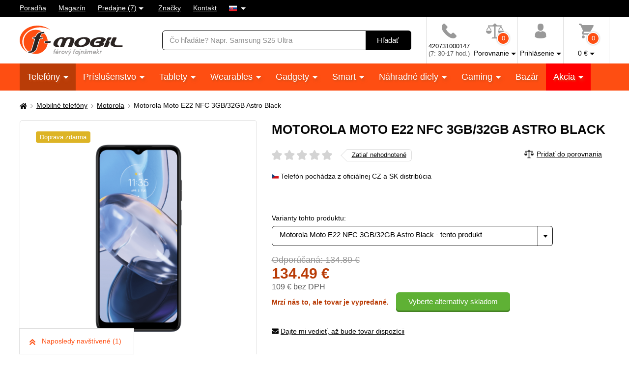

--- FILE ---
content_type: text/html; charset=UTF-8
request_url: https://www.f-mobil.sk/telefon/motorola-moto-e22-nfc-3gb-32gb-astro-black
body_size: 21204
content:
<!DOCTYPE html>
<html lang="sk" class="no-js cc--light-funky">
<head>
	<meta charset="utf-8">
	<!--[if IE]><meta http-equiv="X-UA-Compatible" content="IE=edge,chrome=1"><![endif]-->
	<title>Motorola Moto E22 NFC 3GB/32GB Astro Black | F-mobil.sk</title>
	<meta name="description" content="Zažite novú dimenziu zvuku aj obrazu s telefónom moto e22. Zvuk Dolby Atmos ® a stereo reproduktory vám prinesú priestorový">
	<script type="application/ld+json"> {
		"@context": "https://schema.org", "@type": "Organization",
		"url": "https://www.f-mobil.sk/",
		"logo": "https://styles.f-mobil.sk/web/img/logo_web.svg"
	} </script>

	<meta name="twitter:card" content="summary">
	<meta name="twitter:title" content="Motorola Moto E22 NFC 3GB/32GB Astro Black | F-mobil.sk">
	<meta name="twitter:description" content="Zažite novú dimenziu zvuku aj obrazu s telefónom moto e22. Zvuk Dolby Atmos ® a stereo reproduktory vám prinesú priestorový">
	<meta name="twitter:image" content="https://www.f-mobil.sk/fbimage/?itemid=121568">

	<meta property="og:title" content="Motorola Moto E22 NFC 3GB/32GB Astro Black | F-mobil.sk">
	<meta property="og:description" content="Zažite novú dimenziu zvuku aj obrazu s telefónom moto e22. Zvuk Dolby Atmos ® a stereo reproduktory vám prinesú priestorový">
	<meta property="og:image" content="https://www.f-mobil.sk/fbimage/?itemid=121568">
	<meta property="og:site_name" content="F-mobil.sk">
	<meta property="og:url" content="https://www.f-mobil.sk/telefon/motorola-moto-e22-nfc-3gb-32gb-astro-black">
	<meta property="og:type" content="product">

	<link rel="stylesheet" href="https://styles.f-mobil.sk/web/20251229-193914/style.css" media="screen" lazyload>
	<link rel="stylesheet" href="https://styles.f-mobil.sk/web/20251229-193914/style-desktop.css" media="screen and (min-width: 768px)" lazyload>
	<link rel="stylesheet" href="/styles/cookie/cookieconsent.css" media="screen" lazyload>
		<link rel="stylesheet" href="https://styles.f-mobil.sk/web/20251229-193914/print.css" media="print" lazyload>
	<link rel="preload" as="script" href="https://cdnjs.cloudflare.com/polyfill/v2/polyfill.min.js?features=default,Array.prototype.includes,Object.values,Array.prototype.find,IntersectionObserver">
	<link rel="preload" as="script" href="https://styles.f-mobil.sk/web/js/libs5.js">
	<link rel="preload" as="script" href="https://styles.f-mobil.sk/web/20251229-193914/web.js">

	<link rel="apple-touch-icon" sizes="180x180" href="https://styles.f-mobil.sk/web/img/favicons/apple-touch-icon.png">
	<link rel="icon" type="image/png" sizes="32x32" href="https://styles.f-mobil.sk/web//img/favicons/favicon-32x32.png">
	<link rel="icon" type="image/png" sizes="16x16" href="https://styles.f-mobil.sk/web/img/favicons/favicon-16x16.png">
	<link rel="manifest" href="/site.webmanifest">
	<link rel="mask-icon" href="https://styles.f-mobil.sk/web/img/favicons/safari-pinned-tab.svg" color="#000000">
	<meta name="msapplication-TileColor" content="#000000">
	<meta name="theme-color" content="#ffffff">
	<meta name="msapplication-config" content="/browserconfig.xml">

	<meta name="viewport" content="width=device-width, initial-scale=1.0, minimum-scale=1.0, maximum-scale=1.0, user-scalable=0">
	<meta name="robots" content="index, follow">
	
	<script> (function () {
		var supportsCover = 'CSS' in window && typeof CSS.supports === 'function' && CSS.supports('object-fit: cover');
		var isTouch = ('ontouchstart' in window) || window.DocumentTouch && document instanceof DocumentTouch;
		var className = document.documentElement.className;
		className = className.replace('no-js', 'js'); className += (isTouch ? ' ' : ' no-') + 'touchevents'; className += (supportsCover ? ' ' : ' no-') + 'objectfit';
		document.documentElement.className = className;
	}());</script>
	<script>(function(a){_q=function(){return a;};$=function(f){typeof f==="function" && a.push(arguments);return $;};jQuery=$.ready=$;}([]));</script>

			<script> var GTMTag='GTM-5KCQCL', eshopLang='SK'; window.dataLayer = window.dataLayer || []; </script>
		</head>
<body>
	<p class="m-accessibility">
	<a href="#main" title="Prejsť k obsahu (Klávesová skratka: Alt + 2)" accesskey="2">Prejsť k obsahu</a>
	<span class="hide">|</span>
	<a href="#menu-main">Prejsť k hlavnému menu</a>
	<span class="hide">|</span>
	<a href="#form-search">Prejsť na vyhľadávanie</a>
</p>
<div class="overlay"></div>
<header role="banner" class="header compensate-for-scrollbar" data-header>
<div class="header__top">
<nav class="m-top">
<div class="row-main">
	<ul class="m-top__list">
		<li class="m-top__item"><a href="/poradna" class="m-top__link">Poradňa</a></li>
		<li class="m-top__item"><a href="/magazin" class="m-top__link">Magazín</a></li>
		<li class="m-top__item m-top__item--dropdown">
			<div class="dropdown">
				<a href="/page/prodejny" class="dropdown__toggle">Predajne (7)</a>
				<div class="dropdown__menu dropdown__menu--stores">
					<ul class="dropdown__list"><li class="dropdown__item"><a href="/page/prodejna?id=1" class="dropdown__link">Horažďovice</a></li><li class="dropdown__item"><a href="/page/prodejna?id=5" class="dropdown__link">Olomouc - Galerie Šantovka</a></li><li class="dropdown__item"><a href="/page/prodejna?id=2" class="dropdown__link">Plzeň - Galerie Slovany</a></li><li class="dropdown__item"><a href="/page/prodejna?id=3" class="dropdown__link">Plzeň - Plzeň Plaza</a></li><li class="dropdown__item"><a href="/page/prodejna?id=7" class="dropdown__link">Praha - OC Novo Plaza</a></li><li class="dropdown__item"><a href="/page/prodejna?id=4" class="dropdown__link">Strakonice</a></li><li class="dropdown__item"><a href="/page/prodejna?id=6" class="dropdown__link">Teplice - Galerie Teplice</a></li></ul>
				</div>
			</div>
		</li>
		<li class="m-top__item"><a href="/znacky" class="m-top__link">Značky</a></li>
		<li class="m-top__item"><a href="/page/kontakt" class="m-top__link">Kontakt</a></li>
				<li class="m-top__item m-top__item--dropdown">
			<div class="dropdown">
				<a href="#" class="dropdown__toggle u-no-decoration">
					<span class="icon-svg icon-svg--flag-sk ">
					<svg class="icon-svg__svg" xmlns:xlink="http://www.w3.org/1999/xlink">
					<use xlink:href="/styles/web/img/bg/icons-svg.svg#icon-flag-sk" x="0" y="0" width="100%" height="100%"></use>
					</svg>
					</span>
				</a>
				<div class="dropdown__menu dropdown__menu--lang">
					<ul class="dropdown__list">
						<li class="dropdown__item">
							<strong class="dropdown__link item-icon">
								<span class="icon-svg icon-svg--flag-cs item-icon__icon"><svg class="icon-svg__svg" xmlns:xlink="http://www.w3.org/1999/xlink"><use xlink:href="/styles/web/img/bg/icons-svg.svg#icon-flag-sk" x="0" y="0" width="100%" height="100%"></use></svg></span>
								Slovensky							</strong>
						</li>
						<li class="dropdown__item">
							<a href="https://www.f-mobil.cz/telefon/motorola-moto-e22-nfc-3gb-32gb-astro-black" class="dropdown__link item-icon">
								<span class="icon-svg icon-svg--flag-cs item-icon__icon"><svg class="icon-svg__svg" xmlns:xlink="http://www.w3.org/1999/xlink"><use xlink:href="/styles/web/img/bg/icons-svg.svg#icon-flag-cs" x="0" y="0" width="100%" height="100%"></use></svg></span>
								Česky							</a>
						</li>
					</ul>
				</div>
			</div>
		</li>
			</ul>
</div>
</nav>
</div><div class="header__main">
	<div class="row-main">
		<div class="header__wrap">
			<p class="header__logo">
				<a href="/"><img src="https://styles.f-mobil.sk/web/img/logo_web.svg" alt="F-mobil" width="210" height="61"></a>
			</p>
			<div class="header__search">
				<form role="search" class="f-search" method="get" action="/search">
					<p class="inp inp--group">
						<span class="f-search__inp-fix inp-fix">
							<label for="search" class="inp-label u-vhide">Vyhľadávanie</label>
							<input type="text" class="inp-text" id="search" autocomplete="off" name="q" value="" placeholder="Čo hľadáte? Napr. Samsung S25 Ultra">
						</span>
						<span class="inp__append">
							<button class="btn btn--black" type="submit">
								<span class="btn__text">Hľadať</span>
							</button>
						</span>
					</p>
					<div class="f-search__suggest" data-suggest-content></div>
				</form>
			</div>			<div class="header__tools">
				<div class="m-tools">
					<ul class="m-tools__list">
						<li class="m-tools__item">
							<a href="tel:+420731000147" class="m-tools__link">
								<span class="m-tools__icon"><span class="icon-svg icon-svg--phone "><svg class="icon-svg__svg" xmlns:xlink="http://www.w3.org/1999/xlink"><use xlink:href="/styles/web/img/bg/icons-svg.svg#icon-phone" x="0" y="0" width="100%" height="100%"></use></svg></span></span>
								<span class="m-tools__label SK">420731000147 <span class="u-color-gray u-d-block">(7: 30-17 hod.)</span></span>
							</a>
						</li>
						<li class="m-tools__item">
							<a href="#" class="m-tools__link" data-toggle="comparison">
								<span class="m-tools__icon">
									<span class="icon-svg icon-svg--comparison"><svg class="icon-svg__svg" xmlns:xlink="http://www.w3.org/1999/xlink"><use xlink:href="/styles/web/img/bg/icons-svg.svg#icon-comparison" x="0" y="0" width="100%" height="100%"></use></svg></span>
									<span class="m-tools__badge">0</span>
								</span>
								<span class="m-tools__label m-tools__label--sub">Porovnanie</span>
							</a>
							<div class="m-tools__content m-tools__content--comparison" data-toggle-content="comparison">
								<div class="b-comparison">
																	<div class="b-comparison__empty">
	<h3>Ešte nemáte pridané produkty na porovnanie</h3>
	<p>
		Pridáte ich kliknutím na ikonku		<span class="icon-svg icon-svg--comparison"><svg class="icon-svg__svg" xmlns:xlink="http://www.w3.org/1999/xlink"><use xlink:href="/styles/web/img/bg/icons-svg.svg#icon-comparison" x="0" y="0" width="100%" height="100%"></use></svg></span>
		na výpise produktov alebo na detaile produktu. Porovnanie vám ukáže hlavné rozdiely medzi produktmi a lepšie si tak vyberiete.	</p>
</div>
																</div>
							</div>
						</li>
																		<li class="m-tools__item">
							<a href="/eshop/loginform" class="m-tools__link m-tools__link--sign-in" data-toggle="sign-in">
								<span class="m-tools__icon"><span class="icon-svg icon-svg--user"><svg class="icon-svg__svg" xmlns:xlink="http://www.w3.org/1999/xlink"><use xlink:href="/styles/web/img/bg/icons-svg.svg#icon-user" x="0" y="0" width="100%" height="100%"></use></svg></span></span>
								<span class="m-tools__label m-tools__label--sub">Prihlásenie</span>
							</a>
							<div class="m-tools__content m-tools__content--sign-in" data-toggle-content="sign-in">
								<div class="b-sign-in">
									<div class="b-sign-in__group">
										<form method="post" action="/eshop/login" class="b-sign-in__form f-sign-in u-mb-15">
											<p class="inp has-error">
												<label for="menu-login-email" class="inp-label">E-mail:</label>
												<span class="inp-fix">
													<input required type="email" id="menu-login-email" name="loginemail" class="inp-text">
												</span>
											</p>
											<p class="inp">
												<span class="grid grid--space-between">
													<span class="grid__cell size--auto">
														<label for="menu-login-password" class="inp-label">Heslo:</label>
													</span>
													<span class="grid__cell size--auto">
														<a href="/eshop/forgotpassword">Zabudnuté heslo</a>
													</span>
												</span>
												<span class="inp-fix">
													<input required type="password" id="menu-login-password" name="loginpassword" class="inp-text">
												</span>
											</p>
											<p><button class="btn btn--secondary btn--block" type="submit"><span class="btn__text">Prihlásiť sa</span></button></p>
										</form>
										<p class="u-text-center f-sign-in__consent u-mb-10">nebo</p>
										<p><a href="https://www.facebook.com/v6.0/dialog/oauth?scope=email&state=5d312b56c7fb6688538a06ed5c56f920&response_type=code&approval_prompt=auto&redirect_uri=https%3A%2F%2Fwww.f-mobil.sk%2F%3Ffacebook%3D1&client_id=831551040197533" class="btn btn--facebook btn--block"><span class="btn__text"><span class="item-icon item-icon--md"><span class="icon-svg icon-svg--facebook item-icon__icon"><svg class="icon-svg__svg" xmlns:xlink="http://www.w3.org/1999/xlink"><use xlink:href="/styles/web/img/bg/icons-svg.svg#icon-facebook" x="0" y="0" width="100%" height="100%"></use></svg></span>Prihlásiť sa cez Facebook</span></span></a></p>
										<p class="f-sign-in__consent u-pt-10 u-mt-0 u-mb-0">Prihlásením súhlasíte sa <a href="/ochrana-osobnich-udaju-a-cookies" data-src="/ajax/item.php?id=58027" data-fancybox data-type="ajax">spracovaním osobných údajov</a>.</p>
									</div>
									<div class="b-sign-in__group b-sign-in__group--sign-up">
										<div>
											<h2 class="h3">Ešte nemáte účet? <br> Registrujte sa a získajte výhody</h2>
											<ul class="list-check">
												<li>Sledovanie stavu vašich objednávok</li>
												<li>Zaujímavé akčné ponuky</li>
												<li>Zľavy pre verných zákazníkov</li>
												<li>Zľavnená doprava</li>
											</ul>
										</div>
										<p><a href="/eshop/register" class="btn btn--block"><span class="btn__text">Registrovať sa</span></a></p>
									</div>
								</div>
							</div>
						</li>
												<li class="m-tools__item" data-toggle-hover>
							<a href="/eshop/basket" class="m-tools__link m-tools__link--cart" data-toggle="cart">
								<span class="m-tools__icon">
									<span class="icon-svg icon-svg--cart "><svg class="icon-svg__svg" xmlns:xlink="http://www.w3.org/1999/xlink"><use xlink:href="/styles/web/img/bg/icons-svg.svg#icon-cart" x="0" y="0" width="100%" height="100%"></use></svg></span>
									<span class="m-tools__badge" id="setnumproducts">0</span>
								</span>
								<span class="m-tools__label m-tools__label--sub"><span id="settotalprice">0</span>&nbsp;€</span>
							</a>
							<div class="m-tools__content m-tools__content--cart" data-toggle-content="cart">
								<div class="b-infobox" id="b-cart-content">
										<div class="b-cart-content">
		<div class="b-cart-content__wrap">
			<h2 class="b-cart-content__title h3">Váš košík je zatiaľ prázdny</h2>
			<p>Nie je to škoda? Ak potrebujete poradiť, využite <a href="/poradna">poradňu</a> našich fajnšmekrov. Alebo nám rovno zavolajte na <a href="tel:+420731000147">+420 731 000 147</a> .</p>
			<h2 class="b-cart-content__title h3">Ceny dopravy</h2>
			<table><tbody>
				<tr><td>Zásilkovna - sieť výdajných miest</td><td class="u-text-right">3.85&nbsp;€</td></tr><tr><td>Packeta - Kuriér na adresu</td><td class="u-text-right">4.95&nbsp;€</td></tr>			</tbody></table>
			<div class="benefit">
				<span class="icon-svg icon-svg--transport benefit__icon">
				<svg class="icon-svg__svg" xmlns:xlink="http://www.w3.org/1999/xlink">
					<use xlink:href="/styles/web/img/bg/icons-svg.svg#icon-transport" x="0" y="0" width="100%" height="100%"></use>
				</svg>
				</span>
				<p class="benefit__title">
					<strong class="h3">Doprava zdarma</strong> pri nákupe nad 40 €				</p>
			</div>
		</div>
	</div>
									</div>
							</div>						</li>
											</ul>
				</div>
			</div>

			<div class="header__toggle">
				<a href="#" class="header__toggle-btn" data-toggle-menu>
					<span class="icon-svg icon-svg--menu header__toggle-icon"><svg class="icon-svg__svg" xmlns:xlink="http://www.w3.org/1999/xlink"><use xlink:href="/styles/web/img/bg/icons-svg.svg#icon-menu" x="0" y="0" width="100%" height="100%"></use></svg></span>
					Menu				</a>
			</div>
		</div>
	</div>
</div>
<div id="ajaxMenu"><div class="header__menu">
	<nav role="navigation" id="menu-main" class="m-main">
		<div class="row-main">
		<ul class="m-main__list">
			<li class="m-main__item"><a href="/mobilni-telefony" class="m-main__link m-main__link--sub" aria-current="page">Telefóny </a></li>
			<li class="m-main__item"><a href="/prislusenstvi" class="m-main__link m-main__link--sub">Príslušenstvo </a></li>
			<li class="m-main__item"><a href="/tablety" class="m-main__link m-main__link--sub">Tablety </a></li>
			<li class="m-main__item"><a href="/wearables" class="m-main__link m-main__link--sub">Wearables </a></li>
			<li class="m-main__item"><a href="/gadgety" class="m-main__link m-main__link--sub">Gadgety </a></li>
			<li class="m-main__item"><a href="/smart" class="m-main__link m-main__link--sub">Smart </a></li>
			<li class="m-main__item"><a href="/nahradni-dily" class="m-main__link m-main__link--sub">Náhradné diely </a></li>
			<li class="m-main__item"><a href="/herni-zona" class="m-main__link m-main__link--sub">Gaming </a></li>
			<li class="m-main__item"><a href="/bazar" class="m-main__link">Bazár</a></li>
			<li class="m-main__item m-main__item--sale"><a href="/akce" class="m-main__link m-main__link--sub">Akcia </a></li>
		</ul>
		</div>
	</nav>
</div></div>
</header>
<main role="main" id="main" class="main">

<a href="#main" class="top js-link-slide">
	<span class="icon-svg icon-svg--arrow-up"><svg class="icon-svg__svg" xmlns:xlink="http://www.w3.org/1999/xlink"><use xlink:href="/styles/web/img/bg/icons-svg.svg#icon-arrow-up" x="0" y="0" width="100%" height="100%"></use></svg></span>
	<span class="top__text">hore</span>
</a>
<div class="row-main u-pt-20">
<nav aria-label="breadcrumb" class="m-breadcrumb u-mb-20">
	<p class="m-breadcrumb__wrap grid grid--middle grid--x-5">
		<strong class="u-vhide">Tu sa nachádzate:</strong>
		<a href="/" aria-label="Domů" class="m-breadcrumb__link grid__cell size--auto">
			<span class="icon-svg icon-svg--home "><svg class="icon-svg__svg" xmlns:xlink="http://www.w3.org/1999/xlink"><use xlink:href="/styles/web/img/bg/icons-svg.svg#icon-home" x="0" y="0" width="100%" height="100%"></use></svg></span>
		</a>
		<span class="m-breadcrumb__separator grid__cell size--auto"><span class="icon-svg icon-svg--angle-r "><svg class="icon-svg__svg" xmlns:xlink="http://www.w3.org/1999/xlink"><use xlink:href="/styles/web/img/bg/icons-svg.svg#icon-angle-r" x="0" y="0" width="100%" height="100%"></use></svg></span></span><a href="/mobilni-telefony" class="m-breadcrumb__link grid__cell size--auto">Mobilné telefóny</a><span class="m-breadcrumb__separator grid__cell size--auto"><span class="icon-svg icon-svg--angle-r "><svg class="icon-svg__svg" xmlns:xlink="http://www.w3.org/1999/xlink"><use xlink:href="/styles/web/img/bg/icons-svg.svg#icon-angle-r" x="0" y="0" width="100%" height="100%"></use></svg></span></span><a href="/mobilni-telefony__motorola" class="m-breadcrumb__link grid__cell size--auto">Motorola</a><span class="m-breadcrumb__separator grid__cell size--auto u-hide@sm-down"><span class="icon-svg icon-svg--angle-r "><svg class="icon-svg__svg" xmlns:xlink="http://www.w3.org/1999/xlink"><use xlink:href="/styles/web/img/bg/icons-svg.svg#icon-angle-r" x="0" y="0" width="100%" height="100%"></use></svg></span></span><span class="m-breadcrumb__link grid__cell size--auto u-hide@sm-down">Motorola Moto E22 NFC 3GB/32GB Astro Black</span>
		<script type="application/ld+json"> {
      		"@context": "https://schema.org",
      		"@type": "BreadcrumbList",
      		"itemListElement": [
				{ "@type": "ListItem", "position": 1, "name": "Mobilné telefóny", "item": "https://www.f-mobil.sk/mobilni-telefony" },
				{ "@type": "ListItem", "position": 2, "name": "Motorola", "item": "https://www.f-mobil.sk/mobilni-telefony__motorola" },
				{ "@type": "ListItem", "position": 3, "name": "Motorola Moto E22 NFC 3GB/32GB Astro Black", "item": "https://www.f-mobil.sk/telefon/motorola-moto-e22-nfc-3gb-32gb-astro-black" }
		]} </script>
			</p>
</nav>
			<div class="grid grid--x-30 u-mb-60@md">
				<div class="grid__cell size--5-12@lg">
					<h1 class="u-hide@lg-up">Motorola Moto E22 NFC 3GB/32GB Astro Black</h1>
					<div class="b-gallery">
							<div class="b-gallery__main">
			<div class="b-gallery__badges">
																				<span class="b-gallery__badge badge badge--yellow">Doprava zdarma</span>											</div>
												<div class="b-gallery__list grid grid--scroll grid--x-0">
				<div class="b-gallery__item grid__cell grid__cell--eq">
						<a href="#" data-fancybox data-type="ajax" data-src="/ajax/photo-video.php?id=121568" class="img b-gallery__link">
							<span class="img__holder"><img src="https://media.f-mobil.sk/produkty/121568/156458-1200-auto.png" alt="Motorola Moto E22 NFC 3GB/32GB Astro Black" class="b-gallery__img"></span>
						</a>
					</div><div class="b-gallery__item grid__cell grid__cell--eq">
						<a href="#" data-fancybox data-type="ajax" data-src="/ajax/photo-video.php?id=121568" class="img b-gallery__link">
							<span class="img__holder"><img src="https://media.f-mobil.sk/produkty/121568/156461-1200-auto.png" alt="Motorola Moto E22 NFC 3GB/32GB Astro Black" class="b-gallery__img"></span>
						</a>
					</div><div class="b-gallery__item grid__cell grid__cell--eq">
						<a href="#" data-fancybox data-type="ajax" data-src="/ajax/photo-video.php?id=121568" class="img b-gallery__link">
							<span class="img__holder"><img src="https://media.f-mobil.sk/produkty/121568/156459-1200-auto.png" alt="Motorola Moto E22 NFC 3GB/32GB Astro Black" class="b-gallery__img"></span>
						</a>
					</div><div class="b-gallery__item grid__cell grid__cell--eq">
						<a href="#" data-fancybox data-type="ajax" data-src="/ajax/photo-video.php?id=121568" class="img b-gallery__link">
							<span class="img__holder"><img src="https://media.f-mobil.sk/produkty/121568/156460-1200-auto.png" alt="Motorola Moto E22 NFC 3GB/32GB Astro Black" class="b-gallery__img"></span>
						</a>
					</div><div class="b-gallery__item grid__cell grid__cell--eq">
						<a href="#" data-fancybox data-type="ajax" data-src="/ajax/photo-video.php?id=121568" class="img b-gallery__link">
							<span class="img__holder"><img src="https://media.f-mobil.sk/produkty/121568/156457-1200-auto.png" alt="Motorola Moto E22 NFC 3GB/32GB Astro Black" class="b-gallery__img"></span>
						</a>
					</div>			</div>
			<p class="b-gallery__btns">
				<a href="#" class="b-gallery__prev" aria-label="Předchozí">
					<span class="icon-svg icon-svg--angle-l "><svg class="icon-svg__svg" xmlns:xlink="http://www.w3.org/1999/xlink"><use xlink:href="/styles/web/img/bg/icons-svg.svg#icon-angle-l" x="0" y="0" width="100%" height="100%"></use></svg></span>
				</a>
				<a href="#" class="b-gallery__next" aria-label="Následující">
					<span class="icon-svg icon-svg--angle-r "><svg class="icon-svg__svg" xmlns:xlink="http://www.w3.org/1999/xlink"><use xlink:href="/styles/web/img/bg/icons-svg.svg#icon-angle-r" x="0" y="0" width="100%" height="100%"></use></svg></span>
				</a>
			</p>
		</div>
				<div class="b-gallery__thumbs u-mb-20 u-hide@sm-down">
		<ul class="b-gallery__thumblist grid grid--x-10 grid--y-10">
		<li class="b-gallery__thumbitem b-gallery__thumbitem--active grid__cell is-active">
				<a href="https://media.f-mobil.sk/produkty/121568/2_thumb_156458-1200-auto.png" class="b-gallery__thumblink img"><span class="img__holder">
					<img alt="Motorola Moto E22 NFC 3GB/32GB Astro Black" src="https://media.f-mobil.sk/produkty/121568/1_thumb_156458-1200-auto.png" >
				</span></a>
			</li><li class="b-gallery__thumbitem b-gallery__thumbitem--active grid__cell">
				<a href="https://media.f-mobil.sk/produkty/121568/2_thumb_156461-1200-auto.png" class="b-gallery__thumblink img"><span class="img__holder">
					<img alt="Motorola Moto E22 NFC 3GB/32GB Astro Black" src="https://media.f-mobil.sk/produkty/121568/1_thumb_156461-1200-auto.png" >
				</span></a>
			</li><li class="b-gallery__thumbitem b-gallery__thumbitem--active grid__cell">
				<a href="https://media.f-mobil.sk/produkty/121568/2_thumb_156459-1200-auto.png" class="b-gallery__thumblink img"><span class="img__holder">
					<img alt="Motorola Moto E22 NFC 3GB/32GB Astro Black" src="https://media.f-mobil.sk/produkty/121568/1_thumb_156459-1200-auto.png" >
				</span></a>
			</li><li class="b-gallery__thumbitem b-gallery__thumbitem--active grid__cell">
				<a href="https://media.f-mobil.sk/produkty/121568/2_thumb_156460-1200-auto.png" class="b-gallery__thumblink img"><span class="img__holder">
					<img alt="Motorola Moto E22 NFC 3GB/32GB Astro Black" src="https://media.f-mobil.sk/produkty/121568/1_thumb_156460-1200-auto.png" >
				</span></a>
			</li><li class="b-gallery__thumbitem b-gallery__thumbitem--active grid__cell">
				<a href="https://media.f-mobil.sk/produkty/121568/2_thumb_156457-1200-auto.png" class="b-gallery__thumblink img"><span class="img__holder">
					<img alt="Motorola Moto E22 NFC 3GB/32GB Astro Black" src="https://media.f-mobil.sk/produkty/121568/1_thumb_156457-1200-auto.png" >
				</span></a>
			</li>			<li class="b-gallery__thumbitem grid__cell">
			<a href="#" data-fancybox data-type="ajax" data-src="/ajax/photo-video.php?id=121568" class="b-gallery__thumblink b-gallery__thumblink--more">
				<span class="b-gallery__thumblink-inner">
					<span class="item-icon item-icon--top">
						<span class="icon-svg icon-svg--video item-icon__icon"><svg class="icon-svg__svg" xmlns:xlink="http://www.w3.org/1999/xlink"><use xlink:href="/styles/web/img/bg/icons-svg.svg#icon-video" x="0" y="0" width="100%" height="100%"></use></svg></span>
						1 video					</span>
				</span>
			</a>
			</li>
				</ul>
		</div>
							</div>
				</div>
				<div class="grid__cell size--7-12@lg">
					<div class="u-mb-20 u-mb-30@md">
						<h1 class="u-hide@md-down">Motorola Moto E22 NFC 3GB/32GB Astro Black</h1>
						<div class="grid grid--space-between">
							<div class="grid__cell size--auto">
								<a href="#tab-rating" class="b-rating b-rating--link grid grid--middle grid--x-15 u-mb-20 js-link-slide">
									<span class="rating rating--big grid__cell size--auto u-mb-0">
									<span class="rating__number" aria-label="Hodnocení: Zatiaľ nehodnotené%">
											<span class="rating__stars"><img src="/styles/svg/stars.svg"></span>
											<span class="rating__stars rating__stars--active" style="width: 0%;"><img src="/styles/svg/stars_active.svg"></span>
									</span>
									</span>
									<span class="grid__cell size--auto">
										<span class="btn btn--arrow">
											<span class="btn__text">
												Zatiaľ nehodnotené											</span>
										</span>
									</span>
								</a>
							</div>
														<div class="grid__cell size--auto u-mb-20">
								<div class="grid grid--x-15">
									<a href="/comparison" data-itemid="121568" data-active-text="Odobrať z porovnania" data-inactive-text="Pridať do porovnania" class="triggerCompare item-icon item-icon--md grid__cell size--auto@sm ">
										<span class="icon-svg icon-svg--comparison item-icon__icon"><svg class="icon-svg__svg" xmlns:xlink="http://www.w3.org/1999/xlink"><use xlink:href="/styles/web/img/bg/icons-svg.svg#icon-comparison" x="0" y="0" width="100%" height="100%"></use></svg></span>
										<span class="info-text">Pridať do porovnania</span>
									</a>
									<p class="grid__cell size--auto@sm showCompareRemove"></p>
								</div>
							</div>
													</div>
												<p class="item-icon">
							<span class="icon-svg icon-svg--flag-cs item-icon__icon"><svg class="icon-svg__svg" xmlns:xlink="http://www.w3.org/1999/xlink"><use xlink:href="/styles/web/img/bg/icons-svg.svg#icon-flag-cs" x="0" y="0" width="100%" height="100%"></use></svg></span>
							Telefón pochádza z oficiálnej CZ a SK distribúcia						</p>
											</div> <!-- // u-mb-20 u-mb-30@md -->

										<div class="b-bordered b-bordered--full-width b-bordered--top u-pt-20 u-pb-20">
													<div class="u-mb-15@md u-mb-15">
				<label for="varians" class="inp-label">
					Varianty tohto produktu:
				</label>
				<span class="inp-fix select2 size--10-12@md">
					<select required name="variants" data-hide-search="true" data-placeholder="- vyberte variantu -" class="inp-select select2__inp" id="variantaSelect">
						<option value="121568" label="NFC 3GB/32GB Astro Black" data-url="https://www.f-mobil.sk/telefon/motorola-moto-e22-nfc-3gb-32gb-astro-black" data-availability="Vypredané" data-availability-color="#b93c07" data-price="134.49&nbsp;€" data-active=" active">Motorola Moto E22 NFC 3GB/32GB Astro Black - tento produkt</option><option value="125950" label="4GB/64GB Astro Black" data-url="https://www.f-mobil.sk/telefon/motorola-moto-e22-4gb-64gb-astro-black" data-availability="Vypredané" data-availability-color="#b93c07" data-price="103&nbsp;€" data-active="">Motorola Moto E22 4GB/64GB Astro Black</option>					</select>
				</span>
			</div>
								<div class="grid grid--middle grid--space-between@md grid--center u-mb-15">
			<p class="price grid__cell size--auto u-text-left@md u-text-center u-mb-25 u-mb-0@md">
				<s class="price__discount">
					Odporúčaná: 134.89&nbsp;€				</s>				<span class="price__current">
					134.49&nbsp;€				</span>
				<span class="price__no-vat u-color-gray">
					109&nbsp;€ bez DPH				</span>
			</p>
			<div class="grid__cell size--auto">
										<div class="grid grid--x-15 grid--middle">
							<div class="grid__cell size--auto">
								<p class="u-color-red"><strong>Mrzí nás to, ale tovar je vypredané.</strong></p>
							</div>
							<div class="grid__cell size--auto">
								<p><a href="#tab-similar" class="btn btn--secondary"><span class="btn__text">Vyberte alternatívy skladom</span></a></p>
							</div>
						</div>
								</div>
		</div>
		<script> $(function(){
			var selectInst = $("#variantaSelect").data('select2');
			if (typeof selectInst != 'undefined') selectInst.$results.on('mousedown', function (e) {
				if (e.target.nodeName == 'A') {
					e.preventDefault();
					$(e.target).trigger('click');
					return false;
				}
			});
			$(document).on('change','#variantaSelect',function(){
				window.location.href = $('#variantaSelect option:selected').data('url');
			});
		});</script>						<p>
							<a href="#" class="item-icon" data-fancybox="" data-type="ajax" data-src="/ajax/watchdog.php?id=121568">
								<span class="icon-svg icon-svg--envelope item-icon__icon"><svg class="icon-svg__svg" xmlns:xlink="http://www.w3.org/1999/xlink"><use xlink:href="/styles/web/img/bg/icons-svg.svg#icon-envelope" x="0" y="0" width="100%" height="100%"></use></svg></span>
								Dajte mi vedieť, až bude tovar dispozícii							</a>
						</p>
					</div>
									</div> <!-- // grid__cell size--7-12@lg -->

			</div>


			<div class="u-hide@sm-down">
				<div class="b-benefits b-benefits--no-space u-mb-40 u-mb-60@lg">
					<div class="b-benefits__list grid grid--x-15 grid--y-20 grid--middle">
					<div class="b-benefits__item grid__cell size--12-12 size--6-12@md size--3-12@lg size--autogrow@xl grid grid--x-15">
	<p class="b-benefits__left grid__cell size--2-12 u-text-center size--3-12@lg">18</p>
	<p class="b-benefits__text grid__cell size--10-12 size--9-12@lg">
		<strong>Skúsení špecialisti</strong>
		<br>
		máme viac ako 18 rokov skúseností	</p>
</div>
<div class="b-benefits__item grid__cell size--12-12 size--6-12@md size--3-12@lg size--autogrow@xl grid grid--x-15">
	<span class="grid__cell size--2-12 u-text-center size--3-12@lg">
		<span class="icon-svg icon-svg--check-circle-light b-benefits__icon"><svg class="icon-svg__svg" xmlns:xlink="http://www.w3.org/1999/xlink"><use xlink:href="/styles/web/img/bg/icons-svg.svg#icon-check-circle-light" x="0" y="0" width="100%" height="100%"></use></svg></span>
	</span>
	<p class="b-benefits__text grid__cell size--10-12 size--9-12@lg">
		<strong>Autorizovaný predajca</strong>
		<br>
		predávame tovar z oficiálnej CZ/SK distribúcie	</p>
</div>
<div class="b-benefits__item grid__cell size--12-12 size--6-12@md size--3-12@lg size--autogrow@xl grid grid--x-15">
	<span class="grid__cell size--2-12 u-text-center size--3-12@lg">
		<span class="icon-svg icon-svg--rocket b-benefits__icon"><svg class="icon-svg__svg" xmlns:xlink="http://www.w3.org/1999/xlink"><use xlink:href="/styles//web/img/bg/icons-svg.svg#icon-rocket" x="0" y="0" width="100%" height="100%"></use></svg></span>
	</span>
	<p class="b-benefits__text grid__cell size--10-12 size--9-12@lg">
		<strong>Fakt rýchle dodanie</strong>
		<br>
		tovar skladom posielame do 24 hodín	</p>
</div>
<div class="b-benefits__item grid__cell size--12-12 size--6-12@md size--3-12@lg size--autogrow@xl grid grid--x-15">
	<p class="b-benefits__left grid__cell size--2-12 u-text-center size--3-12@lg">
		7	</p>
	<p class="b-benefits__text grid__cell size--10-12 size--9-12@lg">
		<strong>F-Mobil predajní</strong>
		<br>
		<a href="/page/prodejny">príďte sa poradiť</a>
	</p>
</div>					</div>
				</div>
			</div>

			<div id="tab-accessories">
				<h2 class="h1 h1--sm u-mb-30"><a href="https://www.f-mobil.sk/telefon/motorola-moto-e22">Príslušenstvo k Motorola Moto E22 NFC 3GB/32GB Astro Black</a>					(30)</h2>
				<div class="grid grid--x-20 js-tabs">
					<div class="grid__cell size--4-12@md size--3-12@lg u-mb-30 u-print-hide">
								<nav role="navigation" class="m-tabs">
		<div class="m-tabs__arrow"></div>
		<ul class="m-tabs__list">
			<li class="m-tabs__item"><a href="#tab-acc-1" class="m-tabs__link item-icon item-icon--lg js-tabs__link is-active"><span class="icon-svg icon-svg--ic_obaly item-icon__icon"><svg class="icon-svg__svg" xmlns:xlink="http://www.w3.org/1999/xlink"><use xlink:href="/styles/web/img/bg/icons-svg.svg#icon-ic_obaly" x="0" y="0" width="100%" height="100%"></use> </svg></span>Púzdra a obaly (2)</a></li><li class="m-tabs__item"><a href="#tab-acc-2" class="m-tabs__link item-icon item-icon--lg js-tabs__link"><span class="icon-svg icon-svg--ic_skla item-icon__icon"><svg class="icon-svg__svg" xmlns:xlink="http://www.w3.org/1999/xlink"><use xlink:href="/styles/web/img/bg/icons-svg.svg#icon-ic_skla" x="0" y="0" width="100%" height="100%"></use> </svg></span>Tvrdená skla (2)</a></li><li class="m-tabs__item"><a href="#tab-acc-3" class="m-tabs__link item-icon item-icon--lg js-tabs__link"><span class="icon-svg icon-svg--ic_dily item-icon__icon"><svg class="icon-svg__svg" xmlns:xlink="http://www.w3.org/1999/xlink"><use xlink:href="/styles/web/img/bg/icons-svg.svg#icon-ic_dily" x="0" y="0" width="100%" height="100%"></use> </svg></span>Náhradné diely (3)</a></li><li class="m-tabs__item"><a href="#tab-acc-4" class="m-tabs__link item-icon item-icon--lg js-tabs__link"><span class="icon-svg icon-svg--ic_nabijecky item-icon__icon"><svg class="icon-svg__svg" xmlns:xlink="http://www.w3.org/1999/xlink"><use xlink:href="/styles/web/img/bg/icons-svg.svg#icon-ic_nabijecky" x="0" y="0" width="100%" height="100%"></use> </svg></span>Nabijačky (2)</a></li><li class="m-tabs__item"><a href="#tab-acc-5" class="m-tabs__link item-icon item-icon--lg js-tabs__link"><span class="icon-svg icon-svg--ic_kabely item-icon__icon"><svg class="icon-svg__svg" xmlns:xlink="http://www.w3.org/1999/xlink"><use xlink:href="/styles/web/img/bg/icons-svg.svg#icon-ic_kabely" x="0" y="0" width="100%" height="100%"></use> </svg></span>Káble (4)</a></li><li class="m-tabs__item"><a href="#tab-acc-6" class="m-tabs__link item-icon item-icon--lg js-tabs__link"><span class="icon-svg icon-svg--ic_drzaky item-icon__icon"><svg class="icon-svg__svg" xmlns:xlink="http://www.w3.org/1999/xlink"><use xlink:href="/styles/web/img/bg/icons-svg.svg#icon-ic_drzaky" x="0" y="0" width="100%" height="100%"></use> </svg></span>Držiaky do auta (1)</a></li><li class="m-tabs__item"><a href="#tab-acc-7" class="m-tabs__link item-icon item-icon--lg js-tabs__link"><span class="icon-svg icon-svg--ic_handsfree item-icon__icon"><svg class="icon-svg__svg" xmlns:xlink="http://www.w3.org/1999/xlink"><use xlink:href="/styles/web/img/bg/icons-svg.svg#icon-ic_handsfree" x="0" y="0" width="100%" height="100%"></use> </svg></span>Handsfree (2)</a></li><li class="m-tabs__item"><a href="#tab-acc-8" class="m-tabs__link item-icon item-icon--lg js-tabs__link"><span class="icon-svg icon-svg--ic_sluchatka item-icon__icon"><svg class="icon-svg__svg" xmlns:xlink="http://www.w3.org/1999/xlink"><use xlink:href="/styles/web/img/bg/icons-svg.svg#icon-ic_sluchatka" x="0" y="0" width="100%" height="100%"></use> </svg></span>Slúchadlá (2)</a></li><li class="m-tabs__item"><a href="#tab-acc-9" class="m-tabs__link item-icon item-icon--lg js-tabs__link"><span class="icon-svg icon-svg--ic_repro item-icon__icon"><svg class="icon-svg__svg" xmlns:xlink="http://www.w3.org/1999/xlink"><use xlink:href="/styles/web/img/bg/icons-svg.svg#icon-ic_repro" x="0" y="0" width="100%" height="100%"></use> </svg></span>Reproduktory (2)</a></li><li class="m-tabs__item"><a href="#tab-acc-10" class="m-tabs__link item-icon item-icon--lg js-tabs__link"><span class="icon-svg icon-svg--ic_selfie item-icon__icon"><svg class="icon-svg__svg" xmlns:xlink="http://www.w3.org/1999/xlink"><use xlink:href="/styles/web/img/bg/icons-svg.svg#icon-ic_selfie" x="0" y="0" width="100%" height="100%"></use> </svg></span>Selfie tyče (2)</a></li><li class="m-tabs__item"><a href="#tab-acc-11" class="m-tabs__link item-icon item-icon--lg js-tabs__link"><span class="icon-svg icon-svg--ic_karty item-icon__icon"><svg class="icon-svg__svg" xmlns:xlink="http://www.w3.org/1999/xlink"><use xlink:href="/styles/web/img/bg/icons-svg.svg#icon-ic_karty" x="0" y="0" width="100%" height="100%"></use> </svg></span>Pamäťové karty (1)</a></li><li class="m-tabs__item"><a href="#tab-acc-12" class="m-tabs__link item-icon item-icon--lg js-tabs__link"><span class="icon-svg icon-svg--ic_naramky item-icon__icon"><svg class="icon-svg__svg" xmlns:xlink="http://www.w3.org/1999/xlink"><use xlink:href="/styles/web/img/bg/icons-svg.svg#icon-ic_naramky" x="0" y="0" width="100%" height="100%"></use> </svg></span>Chytré náramky (1)</a></li><li class="m-tabs__item"><a href="#tab-acc-13" class="m-tabs__link item-icon item-icon--lg js-tabs__link"><span class="icon-svg icon-svg--ic_poukazy item-icon__icon"><svg class="icon-svg__svg" xmlns:xlink="http://www.w3.org/1999/xlink"><use xlink:href="/styles/web/img/bg/icons-svg.svg#icon-ic_poukazy" x="0" y="0" width="100%" height="100%"></use> </svg></span>Dárkové poukazy (3)</a></li><li class="m-tabs__item"><a href="#tab-acc-14" class="m-tabs__link item-icon item-icon--lg js-tabs__link"><span class="icon-svg icon-svg--ic_ostatni item-icon__icon"><svg class="icon-svg__svg" xmlns:xlink="http://www.w3.org/1999/xlink"><use xlink:href="/styles/web/img/bg/icons-svg.svg#icon-ic_ostatni" x="0" y="0" width="100%" height="100%"></use> </svg></span>Ostatní (3)</a></li><li class="m-tabs__more"><a href="#" class="m-tabs__link item-icon item-icon--lg"><span class="icon-svg icon-svg--ic_ostatni item-icon__icon"><svg class="icon-svg__svg" xmlns:xlink="http://www.w3.org/1999/xlink"><use xlink:href="/styles/web/img/bg/icons-svg.svg#icon-ic_ostatni" x="0" y="0" width="100%" height="100%"></use> </svg></span><span class="m-tabs__show-more">Zobraziť viac</span> <span class="m-tabs__show-less">Zobraziť menej</span> </a></li>		</ul>
		</nav>
							</div>
					<div class="grid__cell size--8-12@md size--9-12@lg">
									<div id="tab-acc-1" class="js-tabs__fragment is-active">
				<h3 class="u-js-hide h1 h1--sm">Púzdra a obaly (2)</h3>
				<section role="region" class="c-products c-products--carousel c-products--separator  c-products--show-all u-mb-60 " data-tablet-slides="2" data-desktop-slides="3">
					<div class="c-products__wrap">
						<div class="c-products__list grid grid--y-60 grid--scroll c-products__scroll">
						<div class="c-products__item grid__cell grid__cell--eq size--6-12@sm size--4-12@lg">		<article role="article" class="b-product b-product--w-separators js-element-clickable__link" data-href="https://www.f-mobil.sk/p/pouzdro-swissten-clear-jelly-pro-motorola-e22i-e22-transparentni">
				<div class="b-product__head js-element-clickable">
			<a href="https://www.f-mobil.sk/p/pouzdro-swissten-clear-jelly-pro-motorola-e22i-e22-transparentni" class="b-product__link">
				<h3 class="b-product__title">Puzdro Swissten Clear Jelly pre Motorola Moto E22i / E22, transparentné</h3>
				<figure class="b-product__img-wrap">
					<p class="b-product__img img img--4-3"><span class="img__holder"><img alt="Puzdro Swissten Clear Jelly pre Motorola Moto E22i / E22, transparentné" data-src="https://media.f-mobil.sk/produkty/136713/2_thumb_img.jpg" class="lozad"></span>
					</p>
					<p class="b-product__badges">
																																															</p>
																																		</figure>
			</a>
								</div>


		
		<div class="b-product__desc js-element-clickable">
			<p>Silikónové puzdro SWISSTEN CLEAR JELLY so špeciálnym nano povrchom, ktorý zabraňuje</p>		</div>

		<p class="b-product__stock">
			<span class="b-product__stock-inner">
				<strong class="u-color-green">Skladom > 10&nbsp;ks</strong>,
				odošleme zajtra							</span>
		</p>		
				<p class="b-product__price b-product__price--inline js-element-clickable">
			<span class="b-product__price-inner">
								<span>1.76&nbsp;€</span>
			</span>
		</p>
		<form method="post" action="/eshop/add" class="add-to-cart is-product-list">
			<input type="hidden" value="136713" name="productno">
			<div class="grid grid--x-15 grid--y-10 grid--space-between">
				<div class="grid__cell size--auto">
					<p class="inp inp--group inp--count u-mb-0 b-product__inp-count">
						<span class="inp__preppend"><a href="#" class="btn btn--count" data-add="-1"><span class="btn__text">-</span></a></span>
						<span class="inp-fix">
							<label class="inp-label u-vhide">Počet položiek</label>
							<input type="number" class="inp-text inp-text--count" name="ks" value="1" min="1">
						</span>
						<span class="inp__append"><a href="#" class="btn btn--count" data-add="1"><span class="btn__text">+</span></a></span>
					</p>
				</div>
				<div class="grid__cell size--auto">
					<p class="u-mb-0"><button type="submit" class="btn btn--secondary b-product__btn"><span class="btn__text">Pridať do košíka</span></button></p>
				</div>
			</div>
		</form>		</p>
				</article>
		</div><div class="c-products__item grid__cell grid__cell--eq size--6-12@sm size--4-12@lg">		<article role="article" class="b-product b-product--w-separators js-element-clickable__link" data-href="https://www.f-mobil.sk/p/pouzdro-kniha-smart-pro-motorola-moto-e22-moto-e22i-cervena">
				<div class="b-product__head js-element-clickable">
			<a href="https://www.f-mobil.sk/p/pouzdro-kniha-smart-pro-motorola-moto-e22-moto-e22i-cervena" class="b-product__link">
				<h3 class="b-product__title">Flipové púzdro Smart Magnet pre Motorola Moto E22/Moto E22i, červená</h3>
				<figure class="b-product__img-wrap">
					<p class="b-product__img img img--4-3"><span class="img__holder"><img alt="Flipové púzdro Smart Magnet pre Motorola Moto E22/Moto E22i, červená" data-src="https://media.f-mobil.sk/produkty/121645/2_thumb_pouzdro-kniha-smart-pro-motorola-moto-e22-moto-e22i-cervena-6.jpg" class="lozad"></span>
					</p>
					<p class="b-product__badges">
																																															</p>
																																		</figure>
			</a>
								</div>


		
		<div class="b-product__desc js-element-clickable">
			<p>Štýlové flipové puzdro Smart Magnet s metalizovaným povrchom je perfektnou kombináciou</p>		</div>

		<p class="b-product__stock">
			<span class="b-product__stock-inner">
				<strong class="u-color-green">Skladom 1&nbsp;ks</strong>,
				odošleme dnes							</span>
		</p>		
				<p class="b-product__price b-product__price--inline js-element-clickable">
			<span class="b-product__price-inner">
								<span>6.25&nbsp;€</span>
			</span>
		</p>
		<form method="post" action="/eshop/add" class="add-to-cart is-product-list">
			<input type="hidden" value="121645" name="productno">
			<div class="grid grid--x-15 grid--y-10 grid--space-between">
				<div class="grid__cell size--auto">
					<p class="inp inp--group inp--count u-mb-0 b-product__inp-count">
						<span class="inp__preppend"><a href="#" class="btn btn--count" data-add="-1"><span class="btn__text">-</span></a></span>
						<span class="inp-fix">
							<label class="inp-label u-vhide">Počet položiek</label>
							<input type="number" class="inp-text inp-text--count" name="ks" value="1" min="1">
						</span>
						<span class="inp__append"><a href="#" class="btn btn--count" data-add="1"><span class="btn__text">+</span></a></span>
					</p>
				</div>
				<div class="grid__cell size--auto">
					<p class="u-mb-0"><button type="submit" class="btn btn--secondary b-product__btn"><span class="btn__text">Pridať do košíka</span></button></p>
				</div>
			</div>
		</form>		</p>
				</article>
		</div>						</div>
					</div>
					<div class="c-products__orientation">
						<p class="c-products__all directlink">
							<a href="/pouzdra-na-mobily__model_motorola-moto-e22" class="btn btn--orange"><span class="btn__text">Ukáž všetkých 2 produktov</span></a>
						</p>						<p class="c-products__btns">
							<a href="#" class="c-products__prev btn btn--white">
								<span class="btn__text"><span class="item-icon">
										<span class="icon-svg icon-svg--angle-l-solid item-icon__icon"><svg class="icon-svg__svg" xmlns:xlink="http://www.w3.org/1999/xlink"><use xlink:href="/styles/web/img/bg/icons-svg.svg#icon-angle-l-solid" x="0" y="0" width="100%" height="100%"></use></svg></span>
										Predchádzajúca								</span>
							</span></a>
							<a href="#" class="c-products__next btn btn--white"><span class="btn__text">
								<span class="item-icon item-icon--after">
									<span class="icon-svg icon-svg--angle-r-solid item-icon__icon"><svg class="icon-svg__svg" xmlns:xlink="http://www.w3.org/1999/xlink"><use xlink:href="/styles/web/img/bg/icons-svg.svg#icon-angle-r-solid" x="0" y="0" width="100%" height="100%"></use></svg></span>
									Ďalší								</span>
							</span></a>
						</p>
					</div>
				</section>
			</div>
					<div id="tab-acc-2" class="js-tabs__fragment">
				<h3 class="u-js-hide h1 h1--sm">Tvrdená skla (2)</h3>
				<section role="region" class="c-products c-products--carousel c-products--separator  c-products--show-all u-mb-60 " data-tablet-slides="2" data-desktop-slides="3">
					<div class="c-products__wrap">
						<div class="c-products__list grid grid--y-60 grid--scroll c-products__scroll">
						<div class="c-products__item grid__cell grid__cell--eq size--6-12@sm size--4-12@lg">		<article role="article" class="b-product b-product--w-separators js-element-clickable__link" data-href="https://www.f-mobil.sk/p/tvrzene-sklo-pro-motorola-moto-e22-moto-e22i">
				<div class="b-product__head js-element-clickable">
			<a href="https://www.f-mobil.sk/p/tvrzene-sklo-pro-motorola-moto-e22-moto-e22i" class="b-product__link">
				<h3 class="b-product__title">Tvrdené sklo 9H pre Motorola Moto E22 / Moto E22i</h3>
				<figure class="b-product__img-wrap">
					<p class="b-product__img img img--4-3"><span class="img__holder"><img alt="Tvrdené sklo 9H pre Motorola Moto E22 / Moto E22i" data-src="https://media.f-mobil.sk/produkty/121057/2_thumb_tvrzene-sklo-pro-motorola-moto-e22-moto-e22i-2.jpg" class="lozad"></span>
					</p>
					<p class="b-product__badges">
																																															</p>
																																		</figure>
			</a>
								</div>


		
		<div class="b-product__desc js-element-clickable">
			<p>Ochranné tvrdené sklo 9H na displej mobilného telefónu Motorola Moto E22/Moto E22i</p>		</div>

		<p class="b-product__stock">
			<span class="b-product__stock-inner">
				<strong class="u-color-green">Skladom > 10&nbsp;ks</strong>,
				odošleme zajtra							</span>
		</p>		
				<p class="b-product__price b-product__price--inline js-element-clickable">
			<span class="b-product__price-inner">
								<span>4.91&nbsp;€</span>
			</span>
		</p>
		<form method="post" action="/eshop/add" class="add-to-cart is-product-list">
			<input type="hidden" value="121057" name="productno">
			<div class="grid grid--x-15 grid--y-10 grid--space-between">
				<div class="grid__cell size--auto">
					<p class="inp inp--group inp--count u-mb-0 b-product__inp-count">
						<span class="inp__preppend"><a href="#" class="btn btn--count" data-add="-1"><span class="btn__text">-</span></a></span>
						<span class="inp-fix">
							<label class="inp-label u-vhide">Počet položiek</label>
							<input type="number" class="inp-text inp-text--count" name="ks" value="1" min="1">
						</span>
						<span class="inp__append"><a href="#" class="btn btn--count" data-add="1"><span class="btn__text">+</span></a></span>
					</p>
				</div>
				<div class="grid__cell size--auto">
					<p class="u-mb-0"><button type="submit" class="btn btn--secondary b-product__btn"><span class="btn__text">Pridať do košíka</span></button></p>
				</div>
			</div>
		</form>		</p>
				</article>
		</div><div class="c-products__item grid__cell grid__cell--eq size--6-12@sm size--4-12@lg">		<article role="article" class="b-product b-product--w-separators js-element-clickable__link" data-href="https://www.f-mobil.sk/p/ochranne-temperovane-sklo-swissten-pro-motorola-e22i-e22-re-2-5d">
				<div class="b-product__head js-element-clickable">
			<a href="https://www.f-mobil.sk/p/ochranne-temperovane-sklo-swissten-pro-motorola-e22i-e22-re-2-5d" class="b-product__link">
				<h3 class="b-product__title">Tvrdené sklo Swissten pre Motorola Moto E22i / E22</h3>
				<figure class="b-product__img-wrap">
					<p class="b-product__img img img--4-3"><span class="img__holder"><img alt="Tvrdené sklo Swissten pre Motorola Moto E22i / E22" data-src="https://media.f-mobil.sk/produkty/136678/2_thumb_1000.jpg" class="lozad"></span>
					</p>
					<p class="b-product__badges">
																																															</p>
																																		</figure>
			</a>
								</div>


		
		<div class="b-product__desc js-element-clickable">
			<p>Temperované - tvrdené sklo Swissten pre mobilný telefón Motorola Moto E22i/E22, predstavuje</p>		</div>

		<p class="b-product__stock">
			<span class="b-product__stock-inner">
				<strong class="u-color-green">Skladom > 10&nbsp;ks</strong>,
				odošleme zajtra							</span>
		</p>		
				<p class="b-product__price b-product__price--inline js-element-clickable">
			<span class="b-product__price-inner">
								<span>2.2&nbsp;€</span>
			</span>
		</p>
		<form method="post" action="/eshop/add" class="add-to-cart is-product-list">
			<input type="hidden" value="136678" name="productno">
			<div class="grid grid--x-15 grid--y-10 grid--space-between">
				<div class="grid__cell size--auto">
					<p class="inp inp--group inp--count u-mb-0 b-product__inp-count">
						<span class="inp__preppend"><a href="#" class="btn btn--count" data-add="-1"><span class="btn__text">-</span></a></span>
						<span class="inp-fix">
							<label class="inp-label u-vhide">Počet položiek</label>
							<input type="number" class="inp-text inp-text--count" name="ks" value="1" min="1">
						</span>
						<span class="inp__append"><a href="#" class="btn btn--count" data-add="1"><span class="btn__text">+</span></a></span>
					</p>
				</div>
				<div class="grid__cell size--auto">
					<p class="u-mb-0"><button type="submit" class="btn btn--secondary b-product__btn"><span class="btn__text">Pridať do košíka</span></button></p>
				</div>
			</div>
		</form>		</p>
				</article>
		</div>						</div>
					</div>
					<div class="c-products__orientation">
						<p class="c-products__all directlink">
							<a href="/tvrzena-skla__model_motorola-moto-e22" class="btn btn--orange"><span class="btn__text">Ukáž všetkých 2 produktov</span></a>
						</p>						<p class="c-products__btns">
							<a href="#" class="c-products__prev btn btn--white">
								<span class="btn__text"><span class="item-icon">
										<span class="icon-svg icon-svg--angle-l-solid item-icon__icon"><svg class="icon-svg__svg" xmlns:xlink="http://www.w3.org/1999/xlink"><use xlink:href="/styles/web/img/bg/icons-svg.svg#icon-angle-l-solid" x="0" y="0" width="100%" height="100%"></use></svg></span>
										Predchádzajúca								</span>
							</span></a>
							<a href="#" class="c-products__next btn btn--white"><span class="btn__text">
								<span class="item-icon item-icon--after">
									<span class="icon-svg icon-svg--angle-r-solid item-icon__icon"><svg class="icon-svg__svg" xmlns:xlink="http://www.w3.org/1999/xlink"><use xlink:href="/styles/web/img/bg/icons-svg.svg#icon-angle-r-solid" x="0" y="0" width="100%" height="100%"></use></svg></span>
									Ďalší								</span>
							</span></a>
						</p>
					</div>
				</section>
			</div>
					<div id="tab-acc-3" class="js-tabs__fragment">
				<h3 class="u-js-hide h1 h1--sm">Náhradné diely (3)</h3>
				<section role="region" class="c-products c-products--carousel c-products--separator  c-products--show-all u-mb-60 " data-tablet-slides="2" data-desktop-slides="3">
					<div class="c-products__wrap">
						<div class="c-products__list grid grid--y-60 grid--scroll c-products__scroll">
						<div class="c-products__item grid__cell grid__cell--eq size--6-12@sm size--4-12@lg">		<article role="article" class="b-product b-product--w-separators js-element-clickable__link" data-href="https://www.f-mobil.sk/p/motorola-e22-lcd-display-dotykova-deska-black">
				<div class="b-product__head js-element-clickable">
			<a href="https://www.f-mobil.sk/p/motorola-e22-lcd-display-dotykova-deska-black" class="b-product__link">
				<h3 class="b-product__title">LCD + dotyková doska pre Motorola Moto E22, black</h3>
				<figure class="b-product__img-wrap">
					<p class="b-product__img img img--4-3"><span class="img__holder"><img alt="LCD + dotyková doska pre Motorola Moto E22, black" data-src="https://media.f-mobil.sk/produkty/124334/2_thumb_motorola-e22-lcd-display-dotykova-deska-black-1.jpg" class="lozad"></span>
					</p>
					<p class="b-product__badges">
																																															</p>
																																		</figure>
			</a>
								</div>


		
		<div class="b-product__desc js-element-clickable">
			<p>Náhradná dotyková plocha a LCD displej na opravu Vášho mobilného telefónu Motorola</p>		</div>

		<p class="b-product__stock">
			<span class="b-product__stock-inner">
				<strong class="u-color-green">Skladom > 10&nbsp;ks</strong>,
				odošleme zajtra							</span>
		</p>		
				<p class="b-product__price b-product__price--inline js-element-clickable">
			<span class="b-product__price-inner">
								<span>12.6&nbsp;€</span>
			</span>
		</p>
		<form method="post" action="/eshop/add" class="add-to-cart is-product-list">
			<input type="hidden" value="124334" name="productno">
			<div class="grid grid--x-15 grid--y-10 grid--space-between">
				<div class="grid__cell size--auto">
					<p class="inp inp--group inp--count u-mb-0 b-product__inp-count">
						<span class="inp__preppend"><a href="#" class="btn btn--count" data-add="-1"><span class="btn__text">-</span></a></span>
						<span class="inp-fix">
							<label class="inp-label u-vhide">Počet položiek</label>
							<input type="number" class="inp-text inp-text--count" name="ks" value="1" min="1">
						</span>
						<span class="inp__append"><a href="#" class="btn btn--count" data-add="1"><span class="btn__text">+</span></a></span>
					</p>
				</div>
				<div class="grid__cell size--auto">
					<p class="u-mb-0"><button type="submit" class="btn btn--secondary b-product__btn"><span class="btn__text">Pridať do košíka</span></button></p>
				</div>
			</div>
		</form>		</p>
				</article>
		</div><div class="c-products__item grid__cell grid__cell--eq size--6-12@sm size--4-12@lg">		<article role="article" class="b-product b-product--w-separators js-element-clickable__link" data-href="https://www.f-mobil.sk/p/motorola-e22-lcd-display-dotykova-deska-predni-kryt-service-pack">
				<div class="b-product__head js-element-clickable">
			<a href="https://www.f-mobil.sk/p/motorola-e22-lcd-display-dotykova-deska-predni-kryt-service-pack" class="b-product__link">
				<h3 class="b-product__title">LCD + dotyk + predný kryt pre Motorola Moto E22, black (Service Pack)</h3>
				<figure class="b-product__img-wrap">
					<p class="b-product__img img img--4-3"><span class="img__holder"><img alt="LCD + dotyk + predný kryt pre Motorola Moto E22, black (Service Pack)" data-src="https://media.f-mobil.sk/produkty/124493/2_thumb_motorola-e22-lcd-display-dotykova-deska-predni-kryt-service-pack-1.jpg" class="lozad"></span>
					</p>
					<p class="b-product__badges">
																																															</p>
																																		</figure>
			</a>
								</div>


		
		<div class="b-product__desc js-element-clickable">
			<p>Náhradná dotyková plocha a LCD displej na opravu vášho mobilného telefónu Motorola</p>		</div>

		<p class="b-product__stock">
			<span class="b-product__stock-inner">
				<strong class="u-color-green">Skladom > 10&nbsp;ks</strong>,
				odošleme zajtra							</span>
		</p>		
				<p class="b-product__price b-product__price--inline js-element-clickable">
			<span class="b-product__price-inner">
								<span>27.66&nbsp;€</span>
			</span>
		</p>
		<form method="post" action="/eshop/add" class="add-to-cart is-product-list">
			<input type="hidden" value="124493" name="productno">
			<div class="grid grid--x-15 grid--y-10 grid--space-between">
				<div class="grid__cell size--auto">
					<p class="inp inp--group inp--count u-mb-0 b-product__inp-count">
						<span class="inp__preppend"><a href="#" class="btn btn--count" data-add="-1"><span class="btn__text">-</span></a></span>
						<span class="inp-fix">
							<label class="inp-label u-vhide">Počet položiek</label>
							<input type="number" class="inp-text inp-text--count" name="ks" value="1" min="1">
						</span>
						<span class="inp__append"><a href="#" class="btn btn--count" data-add="1"><span class="btn__text">+</span></a></span>
					</p>
				</div>
				<div class="grid__cell size--auto">
					<p class="u-mb-0"><button type="submit" class="btn btn--secondary b-product__btn"><span class="btn__text">Pridať do košíka</span></button></p>
				</div>
			</div>
		</form>		</p>
				</article>
		</div><div class="c-products__item grid__cell grid__cell--eq size--6-12@sm size--4-12@lg">		<article role="article" class="b-product b-product--w-separators js-element-clickable__link" data-href="https://www.f-mobil.sk/p/charging-board-for-motorola-e22-oem-fast-charger">
				<div class="b-product__head js-element-clickable">
			<a href="https://www.f-mobil.sk/p/charging-board-for-motorola-e22-oem-fast-charger" class="b-product__link">
				<h3 class="b-product__title">Charging board for MOTOROLA E22 OEM (Fast Charger)</h3>
				<figure class="b-product__img-wrap">
					<p class="b-product__img img img--4-3"><span class="img__holder"><img alt="Charging board for MOTOROLA E22 OEM (Fast Charger)" data-src="https://media.f-mobil.sk/produkty/149640/2_thumb_charging-board-for-motorola-e22-oem-fast-charger-1.jpg" class="lozad"></span>
					</p>
					<p class="b-product__badges">
																																															</p>
																																		</figure>
			</a>
								</div>


		
		<div class="b-product__desc js-element-clickable">
			<p>A top-quality product for assembly in professional service centers. Make sure that</p>		</div>

		<p class="b-product__stock">
			<span class="b-product__stock-inner">
				<strong class="u-color-green">Skladom > 5&nbsp;ks</strong>,
				odošleme zajtra							</span>
		</p>		
				<p class="b-product__price b-product__price--inline js-element-clickable">
			<span class="b-product__price-inner">
								<span>6.7&nbsp;€</span>
			</span>
		</p>
		<form method="post" action="/eshop/add" class="add-to-cart is-product-list">
			<input type="hidden" value="149640" name="productno">
			<div class="grid grid--x-15 grid--y-10 grid--space-between">
				<div class="grid__cell size--auto">
					<p class="inp inp--group inp--count u-mb-0 b-product__inp-count">
						<span class="inp__preppend"><a href="#" class="btn btn--count" data-add="-1"><span class="btn__text">-</span></a></span>
						<span class="inp-fix">
							<label class="inp-label u-vhide">Počet položiek</label>
							<input type="number" class="inp-text inp-text--count" name="ks" value="1" min="1">
						</span>
						<span class="inp__append"><a href="#" class="btn btn--count" data-add="1"><span class="btn__text">+</span></a></span>
					</p>
				</div>
				<div class="grid__cell size--auto">
					<p class="u-mb-0"><button type="submit" class="btn btn--secondary b-product__btn"><span class="btn__text">Pridať do košíka</span></button></p>
				</div>
			</div>
		</form>		</p>
				</article>
		</div>						</div>
					</div>
					<div class="c-products__orientation">
												<p class="c-products__btns">
							<a href="#" class="c-products__prev btn btn--white">
								<span class="btn__text"><span class="item-icon">
										<span class="icon-svg icon-svg--angle-l-solid item-icon__icon"><svg class="icon-svg__svg" xmlns:xlink="http://www.w3.org/1999/xlink"><use xlink:href="/styles/web/img/bg/icons-svg.svg#icon-angle-l-solid" x="0" y="0" width="100%" height="100%"></use></svg></span>
										Predchádzajúca								</span>
							</span></a>
							<a href="#" class="c-products__next btn btn--white"><span class="btn__text">
								<span class="item-icon item-icon--after">
									<span class="icon-svg icon-svg--angle-r-solid item-icon__icon"><svg class="icon-svg__svg" xmlns:xlink="http://www.w3.org/1999/xlink"><use xlink:href="/styles/web/img/bg/icons-svg.svg#icon-angle-r-solid" x="0" y="0" width="100%" height="100%"></use></svg></span>
									Ďalší								</span>
							</span></a>
						</p>
					</div>
				</section>
			</div>
					<div id="tab-acc-4" class="js-tabs__fragment">
				<h3 class="u-js-hide h1 h1--sm">Nabijačky (2)</h3>
				<section role="region" class="c-products c-products--carousel c-products--separator  c-products--show-all u-mb-60 " data-tablet-slides="2" data-desktop-slides="3">
					<div class="c-products__wrap">
						<div class="c-products__list grid grid--y-60 grid--scroll c-products__scroll">
						<div class="c-products__item grid__cell grid__cell--eq size--6-12@sm size--4-12@lg">		<article role="article" class="b-product b-product--w-separators js-element-clickable__link" data-href="https://www.f-mobil.sk/p/set-autonabijecky-fixed-s-usb-c-vystupem-a-usb-c-usb-c-kabelu-podpora-pd-1-metr-18w-bily">
				<div class="b-product__head js-element-clickable">
			<a href="https://www.f-mobil.sk/p/set-autonabijecky-fixed-s-usb-c-vystupem-a-usb-c-usb-c-kabelu-podpora-pd-1-metr-18w-bily" class="b-product__link">
				<h3 class="b-product__title">Set autonabíječky FIXED s USB-C výstupem a USB-C/USB-C kabelu, podpora PD, 1 metr, 18W, bílý</h3>
				<figure class="b-product__img-wrap">
					<p class="b-product__img img img--4-3"><span class="img__holder"><img alt="Set autonabíječky FIXED s USB-C výstupem a USB-C/USB-C kabelu, podpora PD, 1 metr, 18W, bílý" data-src="https://media.f-mobil.sk/produkty/88167/2_thumb_set-autonabijecky-fixed-s-usb-c-vystupem-a-usb-c-usb-c-kabelu-podpora-pd-1-metr-18w-bily-1.jpg" class="lozad"></span>
					</p>
					<p class="b-product__badges">
																																															</p>
																																		</figure>
			</a>
								</div>


		
		<div class="b-product__desc js-element-clickable">
			<p>Set autonabíječky FIXED a USB-C kabelu se postará o rychlé a bezpečné nabíjení vašeho</p>		</div>

		<p class="b-product__stock">
			<span class="b-product__stock-inner">
				<strong class="u-color-green">Skladom > 10&nbsp;ks</strong>,
				odošleme zajtra							</span>
		</p>		
				<p class="b-product__price b-product__price--inline js-element-clickable">
			<span class="b-product__price-inner">
								<span>17.95&nbsp;€</span>
			</span>
		</p>
		<form method="post" action="/eshop/add" class="add-to-cart is-product-list">
			<input type="hidden" value="88167" name="productno">
			<div class="grid grid--x-15 grid--y-10 grid--space-between">
				<div class="grid__cell size--auto">
					<p class="inp inp--group inp--count u-mb-0 b-product__inp-count">
						<span class="inp__preppend"><a href="#" class="btn btn--count" data-add="-1"><span class="btn__text">-</span></a></span>
						<span class="inp-fix">
							<label class="inp-label u-vhide">Počet položiek</label>
							<input type="number" class="inp-text inp-text--count" name="ks" value="1" min="1">
						</span>
						<span class="inp__append"><a href="#" class="btn btn--count" data-add="1"><span class="btn__text">+</span></a></span>
					</p>
				</div>
				<div class="grid__cell size--auto">
					<p class="u-mb-0"><button type="submit" class="btn btn--secondary b-product__btn"><span class="btn__text">Pridať do košíka</span></button></p>
				</div>
			</div>
		</form>		</p>
				</article>
		</div><div class="c-products__item grid__cell grid__cell--eq size--6-12@sm size--4-12@lg">		<article role="article" class="b-product b-product--w-separators js-element-clickable__link" data-href="https://www.f-mobil.sk/p/set-usb-autonabijecky-a-odolneho-usb-c-kabelu-cellularline-tetra-force-18w-qualcomm-quick-charge-3-0-cerna">
				<div class="b-product__head js-element-clickable">
			<a href="https://www.f-mobil.sk/p/set-usb-autonabijecky-a-odolneho-usb-c-kabelu-cellularline-tetra-force-18w-qualcomm-quick-charge-3-0-cerna" class="b-product__link">
				<h3 class="b-product__title">Set USB autonabíječky a odolného USB-C kabelu Cellularline Tetra Force 18W, Qualcomm® Quick Charge 3.0, černá</h3>
				<figure class="b-product__img-wrap">
					<p class="b-product__img img img--4-3"><span class="img__holder"><img alt="Set USB autonabíječky a odolného USB-C kabelu Cellularline Tetra Force 18W, Qualcomm® Quick Charge 3.0, černá" data-src="https://media.f-mobil.sk/produkty/85492/2_thumb_2-thumb-set-usb-autonabijecky-a-odolneho-usb-c-kabelu-cellularline-tetra-force-18w-qualcomm-quick-charge-3.jpg" class="lozad"></span>
					</p>
					<p class="b-product__badges">
																																															</p>
																																		</figure>
			</a>
								</div>


		
		<div class="b-product__desc js-element-clickable">
			<p>Extra odolný nabíjecí set Cellularline Tetra Force obsahuje adaptér a USB-C kabel</p>		</div>

		<p class="b-product__stock">
			<span class="b-product__stock-inner">
				<strong class="u-color-green">Skladom > 5&nbsp;ks</strong>,
				odošleme zajtra							</span>
		</p>		
				<p class="b-product__price b-product__price--inline js-element-clickable">
			<span class="b-product__price-inner">
								<span>11.21&nbsp;€</span>
			</span>
		</p>
		<form method="post" action="/eshop/add" class="add-to-cart is-product-list">
			<input type="hidden" value="85492" name="productno">
			<div class="grid grid--x-15 grid--y-10 grid--space-between">
				<div class="grid__cell size--auto">
					<p class="inp inp--group inp--count u-mb-0 b-product__inp-count">
						<span class="inp__preppend"><a href="#" class="btn btn--count" data-add="-1"><span class="btn__text">-</span></a></span>
						<span class="inp-fix">
							<label class="inp-label u-vhide">Počet položiek</label>
							<input type="number" class="inp-text inp-text--count" name="ks" value="1" min="1">
						</span>
						<span class="inp__append"><a href="#" class="btn btn--count" data-add="1"><span class="btn__text">+</span></a></span>
					</p>
				</div>
				<div class="grid__cell size--auto">
					<p class="u-mb-0"><button type="submit" class="btn btn--secondary b-product__btn"><span class="btn__text">Pridať do košíka</span></button></p>
				</div>
			</div>
		</form>		</p>
				</article>
		</div>						</div>
					</div>
					<div class="c-products__orientation">
						<p class="c-products__all directlink">
							<a href="/nabijecky-do-auta__model_motorola-moto-e22" class="btn btn--orange"><span class="btn__text">Ukáž všetkých 2 produktov</span></a>
						</p>						<p class="c-products__btns">
							<a href="#" class="c-products__prev btn btn--white">
								<span class="btn__text"><span class="item-icon">
										<span class="icon-svg icon-svg--angle-l-solid item-icon__icon"><svg class="icon-svg__svg" xmlns:xlink="http://www.w3.org/1999/xlink"><use xlink:href="/styles/web/img/bg/icons-svg.svg#icon-angle-l-solid" x="0" y="0" width="100%" height="100%"></use></svg></span>
										Predchádzajúca								</span>
							</span></a>
							<a href="#" class="c-products__next btn btn--white"><span class="btn__text">
								<span class="item-icon item-icon--after">
									<span class="icon-svg icon-svg--angle-r-solid item-icon__icon"><svg class="icon-svg__svg" xmlns:xlink="http://www.w3.org/1999/xlink"><use xlink:href="/styles/web/img/bg/icons-svg.svg#icon-angle-r-solid" x="0" y="0" width="100%" height="100%"></use></svg></span>
									Ďalší								</span>
							</span></a>
						</p>
					</div>
				</section>
			</div>
					<div id="tab-acc-5" class="js-tabs__fragment">
				<h3 class="u-js-hide h1 h1--sm">Káble (4)</h3>
				<section role="region" class="c-products c-products--carousel c-products--separator  c-products--show-all u-mb-60 " data-tablet-slides="2" data-desktop-slides="3">
					<div class="c-products__wrap">
						<div class="c-products__list grid grid--y-60 grid--scroll c-products__scroll">
						<div class="c-products__item grid__cell grid__cell--eq size--6-12@sm size--4-12@lg">		<article role="article" class="b-product b-product--w-separators js-element-clickable__link" data-href="https://www.f-mobil.sk/p/xiaomi-mi-usb-c-cable-1m-bila">
				<div class="b-product__head js-element-clickable">
			<a href="https://www.f-mobil.sk/p/xiaomi-mi-usb-c-cable-1m-bila" class="b-product__link">
				<h3 class="b-product__title">Xiaomi Mi USB-C Cable 1m biela</h3>
				<figure class="b-product__img-wrap">
					<p class="b-product__img img img--4-3"><span class="img__holder"><img alt="Xiaomi Mi USB-C Cable 1m biela" data-src="https://media.f-mobil.sk/produkty/97391/2_thumb_cable.jpg" class="lozad"></span>
					</p>
					<p class="b-product__badges">
																																															</p>
																														<p class="b-product__rating"><span class="rating" aria-label="Hodnotenie: 100%">
							<span class="rating__stars"><img src="/styles/svg/stars.svg"></span>
							<span class="rating__stars rating__stars--active" style="width: 100%;"><img src="/styles/svg/stars_active.svg"></span>
					</span></p>
                    									</figure>
			</a>
								</div>


		
		<div class="b-product__desc js-element-clickable">
			<p>Mi USB-C Cable 1m s USB-C konektorom ponúka stabilný prenos dát a rýchle nabíjan</p>		</div>

		<p class="b-product__stock">
			<span class="b-product__stock-inner">
				<strong class="u-color-green">Skladom 4&nbsp;ks</strong>,
				odošleme dnes							</span>
		</p>		
				<p class="b-product__price b-product__price--inline js-element-clickable">
			<span class="b-product__price-inner">
								<span>5.35&nbsp;€</span>
			</span>
		</p>
		<form method="post" action="/eshop/add" class="add-to-cart is-product-list">
			<input type="hidden" value="97391" name="productno">
			<div class="grid grid--x-15 grid--y-10 grid--space-between">
				<div class="grid__cell size--auto">
					<p class="inp inp--group inp--count u-mb-0 b-product__inp-count">
						<span class="inp__preppend"><a href="#" class="btn btn--count" data-add="-1"><span class="btn__text">-</span></a></span>
						<span class="inp-fix">
							<label class="inp-label u-vhide">Počet položiek</label>
							<input type="number" class="inp-text inp-text--count" name="ks" value="1" min="1">
						</span>
						<span class="inp__append"><a href="#" class="btn btn--count" data-add="1"><span class="btn__text">+</span></a></span>
					</p>
				</div>
				<div class="grid__cell size--auto">
					<p class="u-mb-0"><button type="submit" class="btn btn--secondary b-product__btn"><span class="btn__text">Pridať do košíka</span></button></p>
				</div>
			</div>
		</form>		</p>
				</article>
		</div><div class="c-products__item grid__cell grid__cell--eq size--6-12@sm size--4-12@lg">		<article role="article" class="b-product b-product--w-separators js-element-clickable__link" data-href="https://www.f-mobil.sk/p/datovy-kabel-swissten-textile-usb-usb-c-2-m-black">
				<div class="b-product__head js-element-clickable">
			<a href="https://www.f-mobil.sk/p/datovy-kabel-swissten-textile-usb-usb-c-2-m-black" class="b-product__link">
				<h3 class="b-product__title">Dátový kábel Swissten Textile USB / USB C 2 M, black</h3>
				<figure class="b-product__img-wrap">
					<p class="b-product__img img img--4-3"><span class="img__holder"><img alt="Dátový kábel Swissten Textile USB / USB C 2 M, black" data-src="https://media.f-mobil.sk/produkty/59102/2_thumb_img-asp.jpg" class="lozad"></span>
					</p>
					<p class="b-product__badges">
																																															</p>
																														<p class="b-product__rating"><span class="rating" aria-label="Hodnotenie: 100%">
							<span class="rating__stars"><img src="/styles/svg/stars.svg"></span>
							<span class="rating__stars rating__stars--active" style="width: 100%;"><img src="/styles/svg/stars_active.svg"></span>
					</span></p>
                    									</figure>
			</a>
								</div>


		
		<div class="b-product__desc js-element-clickable">
			<p>Dátový a nabíjací kábel Swissten USB / USB- C. Vďaka dĺžke 2,0 m je vhodný do nákladných</p>		</div>

		<p class="b-product__stock">
			<span class="b-product__stock-inner">
				<strong class="u-color-green">Skladom > 10&nbsp;ks</strong>,
				odošleme zajtra							</span>
		</p>		
				<p class="b-product__price b-product__price--inline js-element-clickable">
			<span class="b-product__price-inner">
								<span>8.5&nbsp;€</span>
			</span>
		</p>
		<form method="post" action="/eshop/add" class="add-to-cart is-product-list">
			<input type="hidden" value="59102" name="productno">
			<div class="grid grid--x-15 grid--y-10 grid--space-between">
				<div class="grid__cell size--auto">
					<p class="inp inp--group inp--count u-mb-0 b-product__inp-count">
						<span class="inp__preppend"><a href="#" class="btn btn--count" data-add="-1"><span class="btn__text">-</span></a></span>
						<span class="inp-fix">
							<label class="inp-label u-vhide">Počet položiek</label>
							<input type="number" class="inp-text inp-text--count" name="ks" value="1" min="1">
						</span>
						<span class="inp__append"><a href="#" class="btn btn--count" data-add="1"><span class="btn__text">+</span></a></span>
					</p>
				</div>
				<div class="grid__cell size--auto">
					<p class="u-mb-0"><button type="submit" class="btn btn--secondary b-product__btn"><span class="btn__text">Pridať do košíka</span></button></p>
				</div>
			</div>
		</form>		</p>
				</article>
		</div><div class="c-products__item grid__cell grid__cell--eq size--6-12@sm size--4-12@lg">		<article role="article" class="b-product b-product--w-separators js-element-clickable__link" data-href="https://www.f-mobil.sk/p/datovy-kabel-swissten-usb-usb-c-super-charge-5a-1-5m-bily">
				<div class="b-product__head js-element-clickable">
			<a href="https://www.f-mobil.sk/p/datovy-kabel-swissten-usb-usb-c-super-charge-5a-1-5m-bily" class="b-product__link">
				<h3 class="b-product__title">Dátový kábel SWISSTEN USB / USB-C SUPER CHARGE 5A 1,5m white</h3>
				<figure class="b-product__img-wrap">
					<p class="b-product__img img img--4-3"><span class="img__holder"><img alt="Dátový kábel SWISSTEN USB / USB-C SUPER CHARGE 5A 1,5m white" data-src="https://media.f-mobil.sk/produkty/94119/2_thumb_ac.jpg" class="lozad"></span>
					</p>
					<p class="b-product__badges">
																																															</p>
																																		</figure>
			</a>
								</div>


		
		<div class="b-product__desc js-element-clickable">
			<p>Dátový kábel SWISSTEN USB-C podporuje ultra rýchle dobíjanie Huawei supercharge s</p>		</div>

		<p class="b-product__stock">
			<span class="b-product__stock-inner">
				<strong class="u-color-green">Skladom 4&nbsp;ks</strong>,
				odošleme zajtra							</span>
		</p>		
				<p class="b-product__price b-product__price--inline js-element-clickable">
			<span class="b-product__price-inner">
								<span>8.5&nbsp;€</span>
			</span>
		</p>
		<form method="post" action="/eshop/add" class="add-to-cart is-product-list">
			<input type="hidden" value="94119" name="productno">
			<div class="grid grid--x-15 grid--y-10 grid--space-between">
				<div class="grid__cell size--auto">
					<p class="inp inp--group inp--count u-mb-0 b-product__inp-count">
						<span class="inp__preppend"><a href="#" class="btn btn--count" data-add="-1"><span class="btn__text">-</span></a></span>
						<span class="inp-fix">
							<label class="inp-label u-vhide">Počet položiek</label>
							<input type="number" class="inp-text inp-text--count" name="ks" value="1" min="1">
						</span>
						<span class="inp__append"><a href="#" class="btn btn--count" data-add="1"><span class="btn__text">+</span></a></span>
					</p>
				</div>
				<div class="grid__cell size--auto">
					<p class="u-mb-0"><button type="submit" class="btn btn--secondary b-product__btn"><span class="btn__text">Pridať do košíka</span></button></p>
				</div>
			</div>
		</form>		</p>
				</article>
		</div><div class="c-products__item grid__cell grid__cell--eq size--6-12@sm size--4-12@lg">		<article role="article" class="b-product b-product--w-separators js-element-clickable__link" data-href="https://www.f-mobil.sk/p/datovy-kabel-swissten-textile-usb-usb-c-2-0-m-modry">
				<div class="b-product__head js-element-clickable">
			<a href="https://www.f-mobil.sk/p/datovy-kabel-swissten-textile-usb-usb-c-2-0-m-modry" class="b-product__link">
				<h3 class="b-product__title">DATOVÝ KABEL SWISSTEN TEXTILE USB / USB-C 2,0 M MODRÝ</h3>
				<figure class="b-product__img-wrap">
					<p class="b-product__img img img--4-3"><span class="img__holder"><img alt="DATOVÝ KABEL SWISSTEN TEXTILE USB / USB-C 2,0 M MODRÝ" data-src="https://media.f-mobil.sk/produkty/74963/2_thumb_swissten.jpg" class="lozad"></span>
					</p>
					<p class="b-product__badges">
																																															</p>
																														<p class="b-product__rating"><span class="rating" aria-label="Hodnotenie: 20%">
							<span class="rating__stars"><img src="/styles/svg/stars.svg"></span>
							<span class="rating__stars rating__stars--active" style="width: 20%;"><img src="/styles/svg/stars_active.svg"></span>
					</span></p>
                    									</figure>
			</a>
								</div>


		
		<div class="b-product__desc js-element-clickable">
			<p>Datový kabel Swissten USB/USB-C s kvalitním textilním opletením a kovovými kryty</p>		</div>

		<p class="b-product__stock">
			<span class="b-product__stock-inner">
				<strong class="u-color-green">Skladom > 10&nbsp;ks</strong>,
				odošleme zajtra							</span>
		</p>		
				<p class="b-product__price b-product__price--inline js-element-clickable">
			<span class="b-product__price-inner">
								<span>6.7&nbsp;€</span>
			</span>
		</p>
		<form method="post" action="/eshop/add" class="add-to-cart is-product-list">
			<input type="hidden" value="74963" name="productno">
			<div class="grid grid--x-15 grid--y-10 grid--space-between">
				<div class="grid__cell size--auto">
					<p class="inp inp--group inp--count u-mb-0 b-product__inp-count">
						<span class="inp__preppend"><a href="#" class="btn btn--count" data-add="-1"><span class="btn__text">-</span></a></span>
						<span class="inp-fix">
							<label class="inp-label u-vhide">Počet položiek</label>
							<input type="number" class="inp-text inp-text--count" name="ks" value="1" min="1">
						</span>
						<span class="inp__append"><a href="#" class="btn btn--count" data-add="1"><span class="btn__text">+</span></a></span>
					</p>
				</div>
				<div class="grid__cell size--auto">
					<p class="u-mb-0"><button type="submit" class="btn btn--secondary b-product__btn"><span class="btn__text">Pridať do košíka</span></button></p>
				</div>
			</div>
		</form>		</p>
				</article>
		</div>						</div>
					</div>
					<div class="c-products__orientation">
						<p class="c-products__all directlink">
							<a href="/mt-kabely__model_motorola-moto-e22" class="btn btn--orange"><span class="btn__text">Ukáž všetkých 4 produktov</span></a>
						</p>						<p class="c-products__btns">
							<a href="#" class="c-products__prev btn btn--white">
								<span class="btn__text"><span class="item-icon">
										<span class="icon-svg icon-svg--angle-l-solid item-icon__icon"><svg class="icon-svg__svg" xmlns:xlink="http://www.w3.org/1999/xlink"><use xlink:href="/styles/web/img/bg/icons-svg.svg#icon-angle-l-solid" x="0" y="0" width="100%" height="100%"></use></svg></span>
										Predchádzajúca								</span>
							</span></a>
							<a href="#" class="c-products__next btn btn--white"><span class="btn__text">
								<span class="item-icon item-icon--after">
									<span class="icon-svg icon-svg--angle-r-solid item-icon__icon"><svg class="icon-svg__svg" xmlns:xlink="http://www.w3.org/1999/xlink"><use xlink:href="/styles/web/img/bg/icons-svg.svg#icon-angle-r-solid" x="0" y="0" width="100%" height="100%"></use></svg></span>
									Ďalší								</span>
							</span></a>
						</p>
					</div>
				</section>
			</div>
					<div id="tab-acc-6" class="js-tabs__fragment">
				<h3 class="u-js-hide h1 h1--sm">Držiaky do auta (1)</h3>
				<section role="region" class="c-products c-products--carousel c-products--separator  c-products--show-all u-mb-60 " data-tablet-slides="2" data-desktop-slides="3">
					<div class="c-products__wrap">
						<div class="c-products__list grid grid--y-60 grid--scroll c-products__scroll">
						<div class="c-products__item grid__cell grid__cell--eq size--6-12@sm size--4-12@lg">		<article role="article" class="b-product b-product--w-separators js-element-clickable__link" data-href="https://www.f-mobil.sk/p/magneticky-drzak-fixed-icon-air-vent-do-ventilace-s-kloubem-cerny">
				<div class="b-product__head js-element-clickable">
			<a href="https://www.f-mobil.sk/p/magneticky-drzak-fixed-icon-air-vent-do-ventilace-s-kloubem-cerny" class="b-product__link">
				<h3 class="b-product__title">Magnetický držák FIXED Icon Air Vent do ventilace s kloubem, černý</h3>
				<figure class="b-product__img-wrap">
					<p class="b-product__img img img--4-3"><span class="img__holder"><img alt="Magnetický držák FIXED Icon Air Vent do ventilace s kloubem, černý" data-src="https://media.f-mobil.sk/produkty/69329/2_thumb_69329-1558019557.jpg" class="lozad"></span>
					</p>
					<p class="b-product__badges">
																																															</p>
																														<p class="b-product__rating"><span class="rating" aria-label="Hodnotenie: 100%">
							<span class="rating__stars"><img src="/styles/svg/stars.svg"></span>
							<span class="rating__stars rating__stars--active" style="width: 100%;"><img src="/styles/svg/stars_active.svg"></span>
					</span></p>
                    									</figure>
			</a>
								</div>


		
		<div class="b-product__desc js-element-clickable">
			<p>FIXED ICON - Powerful in every angle Magnetický držák FIXED ICON vyřeší problém,</p>		</div>

		<p class="b-product__stock">
			<span class="b-product__stock-inner">
				<strong class="u-color-green">Skladom > 10&nbsp;ks</strong>,
				odošleme zajtra							</span>
		</p>		
				<p class="b-product__price b-product__price--inline js-element-clickable">
			<span class="b-product__price-inner">
								<span>15.69&nbsp;€</span>
			</span>
		</p>
		<form method="post" action="/eshop/add" class="add-to-cart is-product-list">
			<input type="hidden" value="69329" name="productno">
			<div class="grid grid--x-15 grid--y-10 grid--space-between">
				<div class="grid__cell size--auto">
					<p class="inp inp--group inp--count u-mb-0 b-product__inp-count">
						<span class="inp__preppend"><a href="#" class="btn btn--count" data-add="-1"><span class="btn__text">-</span></a></span>
						<span class="inp-fix">
							<label class="inp-label u-vhide">Počet položiek</label>
							<input type="number" class="inp-text inp-text--count" name="ks" value="1" min="1">
						</span>
						<span class="inp__append"><a href="#" class="btn btn--count" data-add="1"><span class="btn__text">+</span></a></span>
					</p>
				</div>
				<div class="grid__cell size--auto">
					<p class="u-mb-0"><button type="submit" class="btn btn--secondary b-product__btn"><span class="btn__text">Pridať do košíka</span></button></p>
				</div>
			</div>
		</form>		</p>
				</article>
		</div>						</div>
					</div>
					<div class="c-products__orientation">
						<p class="c-products__all directlink">
							<a href="/drzaky-mobily__model_motorola-moto-e22" class="btn btn--orange"><span class="btn__text">Ukáž všetkých 1 produktov</span></a>
						</p>						<p class="c-products__btns">
							<a href="#" class="c-products__prev btn btn--white">
								<span class="btn__text"><span class="item-icon">
										<span class="icon-svg icon-svg--angle-l-solid item-icon__icon"><svg class="icon-svg__svg" xmlns:xlink="http://www.w3.org/1999/xlink"><use xlink:href="/styles/web/img/bg/icons-svg.svg#icon-angle-l-solid" x="0" y="0" width="100%" height="100%"></use></svg></span>
										Predchádzajúca								</span>
							</span></a>
							<a href="#" class="c-products__next btn btn--white"><span class="btn__text">
								<span class="item-icon item-icon--after">
									<span class="icon-svg icon-svg--angle-r-solid item-icon__icon"><svg class="icon-svg__svg" xmlns:xlink="http://www.w3.org/1999/xlink"><use xlink:href="/styles/web/img/bg/icons-svg.svg#icon-angle-r-solid" x="0" y="0" width="100%" height="100%"></use></svg></span>
									Ďalší								</span>
							</span></a>
						</p>
					</div>
				</section>
			</div>
					<div id="tab-acc-7" class="js-tabs__fragment">
				<h3 class="u-js-hide h1 h1--sm">Handsfree (2)</h3>
				<section role="region" class="c-products c-products--carousel c-products--separator  c-products--show-all u-mb-60 " data-tablet-slides="2" data-desktop-slides="3">
					<div class="c-products__wrap">
						<div class="c-products__list grid grid--y-60 grid--scroll c-products__scroll">
						<div class="c-products__item grid__cell grid__cell--eq size--6-12@sm size--4-12@lg">		<article role="article" class="b-product b-product--w-separators js-element-clickable__link" data-href="https://www.f-mobil.sk/p/supertooth-buddy-bluetooth-handsfree-na-stinitko">
				<div class="b-product__head js-element-clickable">
			<a href="https://www.f-mobil.sk/p/supertooth-buddy-bluetooth-handsfree-na-stinitko" class="b-product__link">
				<h3 class="b-product__title">SuperTooth BUDDY- Bluetooth HANDSFREE na tienidlo</h3>
				<figure class="b-product__img-wrap">
					<p class="b-product__img img img--4-3"><span class="img__holder"><img alt="SuperTooth BUDDY- Bluetooth HANDSFREE na tienidlo" data-src="https://media.f-mobil.sk/produkty/8175/2_thumb_rec1244.jpg" class="lozad"></span>
					</p>
					<p class="b-product__badges">
																														<span class="b-product__badge"><span class="badge badge--yellow">Doprava zdarma</span></span>																	</p>
																														<p class="b-product__rating"><span class="rating" aria-label="Hodnotenie: 94%">
							<span class="rating__stars"><img src="/styles/svg/stars.svg"></span>
							<span class="rating__stars rating__stars--active" style="width: 94%;"><img src="/styles/svg/stars_active.svg"></span>
					</span></p>
                    									</figure>
			</a>
								</div>


		
		<div class="b-product__desc js-element-clickable">
			<p>SUPERTOOTH BUDDY v černé barvě zaujme lehkou konstrukcí, snadným ovládáním. K upevnění</p>		</div>

		<p class="b-product__stock">
			<span class="b-product__stock-inner">
				<strong class="u-color-green">Skladom > 10&nbsp;ks</strong>,
				odošleme dnes							</span>
		</p>		
				<p class="b-product__price b-product__price--inline js-element-clickable">
			<span class="b-product__price-inner">
								<span>49.03&nbsp;€</span>
			</span>
		</p>
		<form method="post" action="/eshop/add" class="add-to-cart is-product-list">
			<input type="hidden" value="8175" name="productno">
			<div class="grid grid--x-15 grid--y-10 grid--space-between">
				<div class="grid__cell size--auto">
					<p class="inp inp--group inp--count u-mb-0 b-product__inp-count">
						<span class="inp__preppend"><a href="#" class="btn btn--count" data-add="-1"><span class="btn__text">-</span></a></span>
						<span class="inp-fix">
							<label class="inp-label u-vhide">Počet položiek</label>
							<input type="number" class="inp-text inp-text--count" name="ks" value="1" min="1">
						</span>
						<span class="inp__append"><a href="#" class="btn btn--count" data-add="1"><span class="btn__text">+</span></a></span>
					</p>
				</div>
				<div class="grid__cell size--auto">
					<p class="u-mb-0"><button type="submit" class="btn btn--secondary b-product__btn"><span class="btn__text">Pridať do košíka</span></button></p>
				</div>
			</div>
		</form>		</p>
				</article>
		</div><div class="c-products__item grid__cell grid__cell--eq size--6-12@sm size--4-12@lg">		<article role="article" class="b-product b-product--w-separators js-element-clickable__link" data-href="https://www.f-mobil.sk/p/bluetooth-headset-cellularline-bold-s-ergonomickym-tvarem-cerny">
				<div class="b-product__head js-element-clickable">
			<a href="https://www.f-mobil.sk/p/bluetooth-headset-cellularline-bold-s-ergonomickym-tvarem-cerny" class="b-product__link">
				<h3 class="b-product__title">Bluetooth headset Cellularline Bold s ergonomickým tvarem, černý</h3>
				<figure class="b-product__img-wrap">
					<p class="b-product__img img img--4-3"><span class="img__holder"><img alt="Bluetooth headset Cellularline Bold s ergonomickým tvarem, černý" data-src="https://media.f-mobil.sk/produkty/92814/2_thumb_bluetooth-headset-cellularline-bold-s-ergonomickym-tvarem-cerny-4.jpg" class="lozad"></span>
					</p>
					<p class="b-product__badges">
																																															</p>
																														<p class="b-product__rating"><span class="rating" aria-label="Hodnotenie: 40%">
							<span class="rating__stars"><img src="/styles/svg/stars.svg"></span>
							<span class="rating__stars rating__stars--active" style="width: 40%;"><img src="/styles/svg/stars_active.svg"></span>
					</span></p>
                    									</figure>
			</a>
								</div>


		
		<div class="b-product__desc js-element-clickable">
			<p>Kvalitní Bluetooth headset Bold od firmy Cellularline pro pohodlné a efektivní vyřízení</p>		</div>

		<p class="b-product__stock">
			<span class="b-product__stock-inner">
				<strong class="u-color-green">Skladom > 10&nbsp;ks</strong>,
				odošleme zajtra							</span>
		</p>		
				<p class="b-product__price b-product__price--inline js-element-clickable">
			<span class="b-product__price-inner">
								<span>26.94&nbsp;€</span>
			</span>
		</p>
		<form method="post" action="/eshop/add" class="add-to-cart is-product-list">
			<input type="hidden" value="92814" name="productno">
			<div class="grid grid--x-15 grid--y-10 grid--space-between">
				<div class="grid__cell size--auto">
					<p class="inp inp--group inp--count u-mb-0 b-product__inp-count">
						<span class="inp__preppend"><a href="#" class="btn btn--count" data-add="-1"><span class="btn__text">-</span></a></span>
						<span class="inp-fix">
							<label class="inp-label u-vhide">Počet položiek</label>
							<input type="number" class="inp-text inp-text--count" name="ks" value="1" min="1">
						</span>
						<span class="inp__append"><a href="#" class="btn btn--count" data-add="1"><span class="btn__text">+</span></a></span>
					</p>
				</div>
				<div class="grid__cell size--auto">
					<p class="u-mb-0"><button type="submit" class="btn btn--secondary b-product__btn"><span class="btn__text">Pridať do košíka</span></button></p>
				</div>
			</div>
		</form>		</p>
				</article>
		</div>						</div>
					</div>
					<div class="c-products__orientation">
						<p class="c-products__all directlink">
							<a href="/handsfree__model_motorola-moto-e22" class="btn btn--orange"><span class="btn__text">Ukáž všetkých 2 produktov</span></a>
						</p>						<p class="c-products__btns">
							<a href="#" class="c-products__prev btn btn--white">
								<span class="btn__text"><span class="item-icon">
										<span class="icon-svg icon-svg--angle-l-solid item-icon__icon"><svg class="icon-svg__svg" xmlns:xlink="http://www.w3.org/1999/xlink"><use xlink:href="/styles/web/img/bg/icons-svg.svg#icon-angle-l-solid" x="0" y="0" width="100%" height="100%"></use></svg></span>
										Predchádzajúca								</span>
							</span></a>
							<a href="#" class="c-products__next btn btn--white"><span class="btn__text">
								<span class="item-icon item-icon--after">
									<span class="icon-svg icon-svg--angle-r-solid item-icon__icon"><svg class="icon-svg__svg" xmlns:xlink="http://www.w3.org/1999/xlink"><use xlink:href="/styles/web/img/bg/icons-svg.svg#icon-angle-r-solid" x="0" y="0" width="100%" height="100%"></use></svg></span>
									Ďalší								</span>
							</span></a>
						</p>
					</div>
				</section>
			</div>
					<div id="tab-acc-8" class="js-tabs__fragment">
				<h3 class="u-js-hide h1 h1--sm">Slúchadlá (2)</h3>
				<section role="region" class="c-products c-products--carousel c-products--separator  c-products--show-all u-mb-60 " data-tablet-slides="2" data-desktop-slides="3">
					<div class="c-products__wrap">
						<div class="c-products__list grid grid--y-60 grid--scroll c-products__scroll">
						<div class="c-products__item grid__cell grid__cell--eq size--6-12@sm size--4-12@lg">		<article role="article" class="b-product b-product--w-separators js-element-clickable__link" data-href="https://www.f-mobil.sk/p/xiaomi-buds-3-carbon-black">
				<div class="b-product__head js-element-clickable">
			<a href="https://www.f-mobil.sk/p/xiaomi-buds-3-carbon-black" class="b-product__link">
				<h3 class="b-product__title">Xiaomi Buds 3 Carbon Black</h3>
				<figure class="b-product__img-wrap">
					<p class="b-product__img img img--4-3"><span class="img__holder"><img alt="Xiaomi Buds 3 Carbon Black" data-src="https://media.f-mobil.sk/produkty/111077/2_thumb_buds-3-blk.jpg" class="lozad"></span>
					</p>
					<p class="b-product__badges">
																																															</p>
																																		</figure>
			</a>
								</div>


		
		<div class="b-product__desc js-element-clickable">
			<p>Popredná svetová technológia aktívneho potlačenia hluku / Prvotriedna kvalita zvuku</p>		</div>

		<p class="b-product__stock">
			<span class="b-product__stock-inner">
				<strong class="u-color-green">Skladom > 10&nbsp;ks</strong>,
				odošleme zajtra							</span>
		</p>		
				<p class="b-product__price b-product__price--inline js-element-clickable">
			<span class="b-product__price-inner">
								<span>38.19&nbsp;€</span>
			</span>
		</p>
		<form method="post" action="/eshop/add" class="add-to-cart is-product-list">
			<input type="hidden" value="111077" name="productno">
			<div class="grid grid--x-15 grid--y-10 grid--space-between">
				<div class="grid__cell size--auto">
					<p class="inp inp--group inp--count u-mb-0 b-product__inp-count">
						<span class="inp__preppend"><a href="#" class="btn btn--count" data-add="-1"><span class="btn__text">-</span></a></span>
						<span class="inp-fix">
							<label class="inp-label u-vhide">Počet položiek</label>
							<input type="number" class="inp-text inp-text--count" name="ks" value="1" min="1">
						</span>
						<span class="inp__append"><a href="#" class="btn btn--count" data-add="1"><span class="btn__text">+</span></a></span>
					</p>
				</div>
				<div class="grid__cell size--auto">
					<p class="u-mb-0"><button type="submit" class="btn btn--secondary b-product__btn"><span class="btn__text">Pridať do košíka</span></button></p>
				</div>
			</div>
		</form>		</p>
				</article>
		</div><div class="c-products__item grid__cell grid__cell--eq size--6-12@sm size--4-12@lg">		<article role="article" class="b-product b-product--w-separators js-element-clickable__link" data-href="https://www.f-mobil.sk/p/niceboy-hive-beans-cerna">
				<div class="b-product__head js-element-clickable">
			<a href="https://www.f-mobil.sk/p/niceboy-hive-beans-cerna" class="b-product__link">
				<h3 class="b-product__title">Niceboy HIVE Beans čierna</h3>
				<figure class="b-product__img-wrap">
					<p class="b-product__img img img--4-3"><span class="img__holder"><img alt="Niceboy HIVE Beans čierna" data-src="https://media.f-mobil.sk/produkty/103569/2_thumb_190a37062921e19decf1e7ef58b2f02d.jpg" class="lozad"></span>
					</p>
					<p class="b-product__badges">
																																															</p>
																														<p class="b-product__rating"><span class="rating" aria-label="Hodnotenie: 100%">
							<span class="rating__stars"><img src="/styles/svg/stars.svg"></span>
							<span class="rating__stars rating__stars--active" style="width: 100%;"><img src="/styles/svg/stars_active.svg"></span>
					</span></p>
                    									</figure>
			</a>
								</div>


		
		<div class="b-product__desc js-element-clickable">
			<p>Bezdrôtové slúchadlá Niceboy HIVE Beans si zamilujete pre ich realistický zvuk a</p>		</div>

		<p class="b-product__stock">
			<span class="b-product__stock-inner">
				<strong class="u-color-green">Skladom > 10&nbsp;ks</strong>,
				odošleme dnes							</span>
		</p>		
				<p class="b-product__price b-product__price--inline js-element-clickable">
			<span class="b-product__price-inner">
								<span>35.53&nbsp;€</span>
			</span>
		</p>
		<form method="post" action="/eshop/add" class="add-to-cart is-product-list">
			<input type="hidden" value="103569" name="productno">
			<div class="grid grid--x-15 grid--y-10 grid--space-between">
				<div class="grid__cell size--auto">
					<p class="inp inp--group inp--count u-mb-0 b-product__inp-count">
						<span class="inp__preppend"><a href="#" class="btn btn--count" data-add="-1"><span class="btn__text">-</span></a></span>
						<span class="inp-fix">
							<label class="inp-label u-vhide">Počet položiek</label>
							<input type="number" class="inp-text inp-text--count" name="ks" value="1" min="1">
						</span>
						<span class="inp__append"><a href="#" class="btn btn--count" data-add="1"><span class="btn__text">+</span></a></span>
					</p>
				</div>
				<div class="grid__cell size--auto">
					<p class="u-mb-0"><button type="submit" class="btn btn--secondary b-product__btn"><span class="btn__text">Pridať do košíka</span></button></p>
				</div>
			</div>
		</form>		</p>
				</article>
		</div>						</div>
					</div>
					<div class="c-products__orientation">
						<p class="c-products__all directlink">
							<a href="/sluchatka__model_motorola-moto-e22" class="btn btn--orange"><span class="btn__text">Ukáž všetkých 2 produktov</span></a>
						</p>						<p class="c-products__btns">
							<a href="#" class="c-products__prev btn btn--white">
								<span class="btn__text"><span class="item-icon">
										<span class="icon-svg icon-svg--angle-l-solid item-icon__icon"><svg class="icon-svg__svg" xmlns:xlink="http://www.w3.org/1999/xlink"><use xlink:href="/styles/web/img/bg/icons-svg.svg#icon-angle-l-solid" x="0" y="0" width="100%" height="100%"></use></svg></span>
										Predchádzajúca								</span>
							</span></a>
							<a href="#" class="c-products__next btn btn--white"><span class="btn__text">
								<span class="item-icon item-icon--after">
									<span class="icon-svg icon-svg--angle-r-solid item-icon__icon"><svg class="icon-svg__svg" xmlns:xlink="http://www.w3.org/1999/xlink"><use xlink:href="/styles/web/img/bg/icons-svg.svg#icon-angle-r-solid" x="0" y="0" width="100%" height="100%"></use></svg></span>
									Ďalší								</span>
							</span></a>
						</p>
					</div>
				</section>
			</div>
					<div id="tab-acc-9" class="js-tabs__fragment">
				<h3 class="u-js-hide h1 h1--sm">Reproduktory (2)</h3>
				<section role="region" class="c-products c-products--carousel c-products--separator  c-products--show-all u-mb-60 " data-tablet-slides="2" data-desktop-slides="3">
					<div class="c-products__wrap">
						<div class="c-products__list grid grid--y-60 grid--scroll c-products__scroll">
						<div class="c-products__item grid__cell grid__cell--eq size--6-12@sm size--4-12@lg">		<article role="article" class="b-product b-product--w-separators js-element-clickable__link" data-href="https://www.f-mobil.sk/p/niceboy-raze-3-titan">
				<div class="b-product__head js-element-clickable">
			<a href="https://www.f-mobil.sk/p/niceboy-raze-3-titan" class="b-product__link">
				<h3 class="b-product__title">Bezdrátový reproduktor Niceboy RAZE 3 Titan</h3>
				<figure class="b-product__img-wrap">
					<p class="b-product__img img img--4-3"><span class="img__holder"><img alt="Bezdrátový reproduktor Niceboy RAZE 3 Titan" data-src="https://media.f-mobil.sk/produkty/94472/2_thumb_1-raze-3-titan-1800x.jpg" class="lozad"></span>
					</p>
					<p class="b-product__badges">
																														<span class="b-product__badge"><span class="badge badge--yellow">Doprava zdarma</span></span>																	</p>
																														<p class="b-product__rating"><span class="rating" aria-label="Hodnotenie: 82%">
							<span class="rating__stars"><img src="/styles/svg/stars.svg"></span>
							<span class="rating__stars rating__stars--active" style="width: 82%;"><img src="/styles/svg/stars_active.svg"></span>
					</span></p>
                    									</figure>
			</a>
								</div>


		
		<div class="b-product__desc js-element-clickable">
			<p>Niceboy RAZE 3 Titan vám naplní hudbou celý prostor. Kompaktní a lehké zařízení funguje</p>		</div>

		<p class="b-product__stock">
			<span class="b-product__stock-inner">
				<strong class="u-color-green">Skladom 1&nbsp;ks</strong>,
				odošleme v utorok 27. 01.							</span>
		</p>		
				<p class="b-product__price b-product__price--inline js-element-clickable">
			<span class="b-product__price-inner">
								<span>76.42&nbsp;€</span>
			</span>
		</p>
		<form method="post" action="/eshop/add" class="add-to-cart is-product-list">
			<input type="hidden" value="94472" name="productno">
			<div class="grid grid--x-15 grid--y-10 grid--space-between">
				<div class="grid__cell size--auto">
					<p class="inp inp--group inp--count u-mb-0 b-product__inp-count">
						<span class="inp__preppend"><a href="#" class="btn btn--count" data-add="-1"><span class="btn__text">-</span></a></span>
						<span class="inp-fix">
							<label class="inp-label u-vhide">Počet položiek</label>
							<input type="number" class="inp-text inp-text--count" name="ks" value="1" min="1">
						</span>
						<span class="inp__append"><a href="#" class="btn btn--count" data-add="1"><span class="btn__text">+</span></a></span>
					</p>
				</div>
				<div class="grid__cell size--auto">
					<p class="u-mb-0"><button type="submit" class="btn btn--secondary b-product__btn"><span class="btn__text">Pridať do košíka</span></button></p>
				</div>
			</div>
		</form>		</p>
				</article>
		</div><div class="c-products__item grid__cell grid__cell--eq size--6-12@sm size--4-12@lg">		<article role="article" class="b-product b-product--w-separators js-element-clickable__link" data-href="https://www.f-mobil.sk/p/bezdratovy-reproduktor-lamax-sounder2">
				<div class="b-product__head js-element-clickable">
			<a href="https://www.f-mobil.sk/p/bezdratovy-reproduktor-lamax-sounder2" class="b-product__link">
				<h3 class="b-product__title">Bezdrôtový reproduktor LAMAX Sounder2</h3>
				<figure class="b-product__img-wrap">
					<p class="b-product__img img img--4-3"><span class="img__holder"><img alt="Bezdrôtový reproduktor LAMAX Sounder2" data-src="https://media.f-mobil.sk/produkty/86133/2_thumb_lamax-sounder2-7.jpg" class="lozad"></span>
					</p>
					<p class="b-product__badges">
																														<span class="b-product__badge"><span class="badge badge--yellow">Doprava zdarma</span></span>																	</p>
																														<p class="b-product__rating"><span class="rating" aria-label="Hodnotenie: 90%">
							<span class="rating__stars"><img src="/styles/svg/stars.svg"></span>
							<span class="rating__stars rating__stars--active" style="width: 90%;"><img src="/styles/svg/stars_active.svg"></span>
					</span></p>
                    									</figure>
			</a>
								</div>


		
		<div class="b-product__desc js-element-clickable">
			<p>Nech se pohltit 360° zvukem LAMAX Sounder2 Nedělej kompromisy mezi nadupaným soundem</p>		</div>

		<p class="b-product__stock">
			<span class="b-product__stock-inner">
				<strong class="u-color-green">Skladom > 10&nbsp;ks</strong>,
				odošleme zajtra							</span>
		</p>		
				<p class="b-product__price b-product__price--inline js-element-clickable">
			<span class="b-product__price-inner">
								<span>71.51&nbsp;€</span>
			</span>
		</p>
		<form method="post" action="/eshop/add" class="add-to-cart is-product-list">
			<input type="hidden" value="86133" name="productno">
			<div class="grid grid--x-15 grid--y-10 grid--space-between">
				<div class="grid__cell size--auto">
					<p class="inp inp--group inp--count u-mb-0 b-product__inp-count">
						<span class="inp__preppend"><a href="#" class="btn btn--count" data-add="-1"><span class="btn__text">-</span></a></span>
						<span class="inp-fix">
							<label class="inp-label u-vhide">Počet položiek</label>
							<input type="number" class="inp-text inp-text--count" name="ks" value="1" min="1">
						</span>
						<span class="inp__append"><a href="#" class="btn btn--count" data-add="1"><span class="btn__text">+</span></a></span>
					</p>
				</div>
				<div class="grid__cell size--auto">
					<p class="u-mb-0"><button type="submit" class="btn btn--secondary b-product__btn"><span class="btn__text">Pridať do košíka</span></button></p>
				</div>
			</div>
		</form>		</p>
				</article>
		</div>						</div>
					</div>
					<div class="c-products__orientation">
						<p class="c-products__all directlink">
							<a href="/reproduktory__model_motorola-moto-e22" class="btn btn--orange"><span class="btn__text">Ukáž všetkých 2 produktov</span></a>
						</p>						<p class="c-products__btns">
							<a href="#" class="c-products__prev btn btn--white">
								<span class="btn__text"><span class="item-icon">
										<span class="icon-svg icon-svg--angle-l-solid item-icon__icon"><svg class="icon-svg__svg" xmlns:xlink="http://www.w3.org/1999/xlink"><use xlink:href="/styles/web/img/bg/icons-svg.svg#icon-angle-l-solid" x="0" y="0" width="100%" height="100%"></use></svg></span>
										Predchádzajúca								</span>
							</span></a>
							<a href="#" class="c-products__next btn btn--white"><span class="btn__text">
								<span class="item-icon item-icon--after">
									<span class="icon-svg icon-svg--angle-r-solid item-icon__icon"><svg class="icon-svg__svg" xmlns:xlink="http://www.w3.org/1999/xlink"><use xlink:href="/styles/web/img/bg/icons-svg.svg#icon-angle-r-solid" x="0" y="0" width="100%" height="100%"></use></svg></span>
									Ďalší								</span>
							</span></a>
						</p>
					</div>
				</section>
			</div>
					<div id="tab-acc-10" class="js-tabs__fragment">
				<h3 class="u-js-hide h1 h1--sm">Selfie tyče (2)</h3>
				<section role="region" class="c-products c-products--carousel c-products--separator  c-products--show-all u-mb-60 " data-tablet-slides="2" data-desktop-slides="3">
					<div class="c-products__wrap">
						<div class="c-products__list grid grid--y-60 grid--scroll c-products__scroll">
						<div class="c-products__item grid__cell grid__cell--eq size--6-12@sm size--4-12@lg">		<article role="article" class="b-product b-product--w-separators js-element-clickable__link" data-href="https://www.f-mobil.sk/p/drzak-selfie-s-bluetooth-aligator-ha12-tripod-cerny">
				<div class="b-product__head js-element-clickable">
			<a href="https://www.f-mobil.sk/p/drzak-selfie-s-bluetooth-aligator-ha12-tripod-cerny" class="b-product__link">
				<h3 class="b-product__title">Držiak SELFIE s Bluetooth ALIGATOR HA12, tripod, black</h3>
				<figure class="b-product__img-wrap">
					<p class="b-product__img img img--4-3"><span class="img__holder"><img alt="Držiak SELFIE s Bluetooth ALIGATOR HA12, tripod, black" data-src="https://media.f-mobil.sk/produkty/74625/2_thumb_drzak-selfie-s-bluetooth-aligator-ha12-tripod-cerny-1.jpg" class="lozad"></span>
					</p>
					<p class="b-product__badges">
																																															</p>
																														<p class="b-product__rating"><span class="rating" aria-label="Hodnotenie: 87%">
							<span class="rating__stars"><img src="/styles/svg/stars.svg"></span>
							<span class="rating__stars rating__stars--active" style="width: 87%;"><img src="/styles/svg/stars_active.svg"></span>
					</span></p>
                    									</figure>
			</a>
								</div>


		
		<div class="b-product__desc js-element-clickable">
			<p>ALIGATOR predstavuje ideálne riešenie pre zhotovovanie tých najlepších selfie fotiek,</p>		</div>

		<p class="b-product__stock">
			<span class="b-product__stock-inner">
				<strong class="u-color-green">Skladom > 10&nbsp;ks</strong>,
				odošleme dnes							</span>
		</p>		
				<p class="b-product__price b-product__price--inline js-element-clickable">
			<span class="b-product__price-inner">
								<span>12.1&nbsp;€</span>
			</span>
		</p>
		<form method="post" action="/eshop/add" class="add-to-cart is-product-list">
			<input type="hidden" value="74625" name="productno">
			<div class="grid grid--x-15 grid--y-10 grid--space-between">
				<div class="grid__cell size--auto">
					<p class="inp inp--group inp--count u-mb-0 b-product__inp-count">
						<span class="inp__preppend"><a href="#" class="btn btn--count" data-add="-1"><span class="btn__text">-</span></a></span>
						<span class="inp-fix">
							<label class="inp-label u-vhide">Počet položiek</label>
							<input type="number" class="inp-text inp-text--count" name="ks" value="1" min="1">
						</span>
						<span class="inp__append"><a href="#" class="btn btn--count" data-add="1"><span class="btn__text">+</span></a></span>
					</p>
				</div>
				<div class="grid__cell size--auto">
					<p class="u-mb-0"><button type="submit" class="btn btn--secondary b-product__btn"><span class="btn__text">Pridať do košíka</span></button></p>
				</div>
			</div>
		</form>		</p>
				</article>
		</div><div class="c-products__item grid__cell grid__cell--eq size--6-12@sm size--4-12@lg">		<article role="article" class="b-product b-product--w-separators js-element-clickable__link" data-href="https://www.f-mobil.sk/p/tripod-cellularline-selfie-ring-s-led-osvetlenim-pro-selfie-fotky-a-videa-cerny">
				<div class="b-product__head js-element-clickable">
			<a href="https://www.f-mobil.sk/p/tripod-cellularline-selfie-ring-s-led-osvetlenim-pro-selfie-fotky-a-videa-cerny" class="b-product__link">
				<h3 class="b-product__title">Tripod CellularLine Selfie Ring s LED osvetlením pre selfie fotky a videá, čierna</h3>
				<figure class="b-product__img-wrap">
					<p class="b-product__img img img--4-3"><span class="img__holder"><img alt="Tripod CellularLine Selfie Ring s LED osvetlením pre selfie fotky a videá, čierna" data-src="https://media.f-mobil.sk/produkty/104264/2_thumb_tripod-cellularline-selfie-ring-s-led-osvetlenim-pro-selfie-fotky-a-videa-cerny-2.jpg" class="lozad"></span>
					</p>
					<p class="b-product__badges">
																																															</p>
																																		</figure>
			</a>
								</div>


		
		<div class="b-product__desc js-element-clickable">
			<p>CellularLine predstavuje ideálne riešenie pre zhotovovanie tých najlepších selfie</p>		</div>

		<p class="b-product__stock">
			<span class="b-product__stock-inner">
				<strong class="u-color-green">Skladom > 10&nbsp;ks</strong>,
				odošleme zajtra							</span>
		</p>		
				<p class="b-product__price b-product__price--inline js-element-clickable">
			<span class="b-product__price-inner">
								<span>26.94&nbsp;€</span>
			</span>
		</p>
		<form method="post" action="/eshop/add" class="add-to-cart is-product-list">
			<input type="hidden" value="104264" name="productno">
			<div class="grid grid--x-15 grid--y-10 grid--space-between">
				<div class="grid__cell size--auto">
					<p class="inp inp--group inp--count u-mb-0 b-product__inp-count">
						<span class="inp__preppend"><a href="#" class="btn btn--count" data-add="-1"><span class="btn__text">-</span></a></span>
						<span class="inp-fix">
							<label class="inp-label u-vhide">Počet položiek</label>
							<input type="number" class="inp-text inp-text--count" name="ks" value="1" min="1">
						</span>
						<span class="inp__append"><a href="#" class="btn btn--count" data-add="1"><span class="btn__text">+</span></a></span>
					</p>
				</div>
				<div class="grid__cell size--auto">
					<p class="u-mb-0"><button type="submit" class="btn btn--secondary b-product__btn"><span class="btn__text">Pridať do košíka</span></button></p>
				</div>
			</div>
		</form>		</p>
				</article>
		</div>						</div>
					</div>
					<div class="c-products__orientation">
						<p class="c-products__all directlink">
							<a href="/selfie-tyce__model_motorola-moto-e22" class="btn btn--orange"><span class="btn__text">Ukáž všetkých 2 produktov</span></a>
						</p>						<p class="c-products__btns">
							<a href="#" class="c-products__prev btn btn--white">
								<span class="btn__text"><span class="item-icon">
										<span class="icon-svg icon-svg--angle-l-solid item-icon__icon"><svg class="icon-svg__svg" xmlns:xlink="http://www.w3.org/1999/xlink"><use xlink:href="/styles/web/img/bg/icons-svg.svg#icon-angle-l-solid" x="0" y="0" width="100%" height="100%"></use></svg></span>
										Predchádzajúca								</span>
							</span></a>
							<a href="#" class="c-products__next btn btn--white"><span class="btn__text">
								<span class="item-icon item-icon--after">
									<span class="icon-svg icon-svg--angle-r-solid item-icon__icon"><svg class="icon-svg__svg" xmlns:xlink="http://www.w3.org/1999/xlink"><use xlink:href="/styles/web/img/bg/icons-svg.svg#icon-angle-r-solid" x="0" y="0" width="100%" height="100%"></use></svg></span>
									Ďalší								</span>
							</span></a>
						</p>
					</div>
				</section>
			</div>
					<div id="tab-acc-11" class="js-tabs__fragment">
				<h3 class="u-js-hide h1 h1--sm">Pamäťové karty (1)</h3>
				<section role="region" class="c-products c-products--carousel c-products--separator  c-products--show-all u-mb-60 " data-tablet-slides="2" data-desktop-slides="3">
					<div class="c-products__wrap">
						<div class="c-products__list grid grid--y-60 grid--scroll c-products__scroll">
						<div class="c-products__item grid__cell grid__cell--eq size--6-12@sm size--4-12@lg">		<article role="article" class="b-product b-product--w-separators js-element-clickable__link" data-href="https://www.F-MOBIL.SK/p/pametova-karta-kingston-micro-128gb-class-10-uhs-i-s-adapterem-sd2">
				<div class="b-product__head js-element-clickable">
			<a href="https://www.F-MOBIL.SK/p/pametova-karta-kingston-micro-128gb-class-10-uhs-i-s-adapterem-sd2" class="b-product__link">
				<h3 class="b-product__title">Pamäťová karta Kingston Micro 128GB Class 10 UHS-I s adaptérom SD2</h3>
				<figure class="b-product__img-wrap">
					<p class="b-product__img img img--4-3"><span class="img__holder"><img alt="Pamäťová karta Kingston Micro 128GB Class 10 UHS-I s adaptérom SD2" data-src="https://media.f-mobil.sk/produkty/90722/2_thumb_memsdcs264gba.jpg" class="lozad"></span>
					</p>
					<p class="b-product__badges">
																																															</p>
																																		</figure>
			</a>
								</div>


		
		<div class="b-product__desc js-element-clickable">
			<p>Pamäťová karta Micro 128GB Class 10 UHS-I s adaptérom SD2 od Kingston vám zaručí</p>		</div>

		<p class="b-product__stock">
			<span class="b-product__stock-inner">
				<strong class="u-color-green">Skladom > 10&nbsp;ks</strong>,
				odošleme dnes							</span>
		</p>		
				<p class="b-product__price b-product__price--inline js-element-clickable">
			<span class="b-product__price-inner">
								<span>26.54&nbsp;€</span>
			</span>
		</p>
		<form method="post" action="/eshop/add" class="add-to-cart is-product-list">
			<input type="hidden" value="90722" name="productno">
			<div class="grid grid--x-15 grid--y-10 grid--space-between">
				<div class="grid__cell size--auto">
					<p class="inp inp--group inp--count u-mb-0 b-product__inp-count">
						<span class="inp__preppend"><a href="#" class="btn btn--count" data-add="-1"><span class="btn__text">-</span></a></span>
						<span class="inp-fix">
							<label class="inp-label u-vhide">Počet položiek</label>
							<input type="number" class="inp-text inp-text--count" name="ks" value="1" min="1">
						</span>
						<span class="inp__append"><a href="#" class="btn btn--count" data-add="1"><span class="btn__text">+</span></a></span>
					</p>
				</div>
				<div class="grid__cell size--auto">
					<p class="u-mb-0"><button type="submit" class="btn btn--secondary b-product__btn"><span class="btn__text">Pridať do košíka</span></button></p>
				</div>
			</div>
		</form>		</p>
				</article>
		</div>						</div>
					</div>
					<div class="c-products__orientation">
						<p class="c-products__all directlink">
							<a href="/pametove-karty__model_motorola-moto-e22" class="btn btn--orange"><span class="btn__text">Ukáž všetkých 1 produktov</span></a>
						</p>						<p class="c-products__btns">
							<a href="#" class="c-products__prev btn btn--white">
								<span class="btn__text"><span class="item-icon">
										<span class="icon-svg icon-svg--angle-l-solid item-icon__icon"><svg class="icon-svg__svg" xmlns:xlink="http://www.w3.org/1999/xlink"><use xlink:href="/styles/web/img/bg/icons-svg.svg#icon-angle-l-solid" x="0" y="0" width="100%" height="100%"></use></svg></span>
										Predchádzajúca								</span>
							</span></a>
							<a href="#" class="c-products__next btn btn--white"><span class="btn__text">
								<span class="item-icon item-icon--after">
									<span class="icon-svg icon-svg--angle-r-solid item-icon__icon"><svg class="icon-svg__svg" xmlns:xlink="http://www.w3.org/1999/xlink"><use xlink:href="/styles/web/img/bg/icons-svg.svg#icon-angle-r-solid" x="0" y="0" width="100%" height="100%"></use></svg></span>
									Ďalší								</span>
							</span></a>
						</p>
					</div>
				</section>
			</div>
					<div id="tab-acc-12" class="js-tabs__fragment">
				<h3 class="u-js-hide h1 h1--sm">Chytré náramky (1)</h3>
				<section role="region" class="c-products c-products--carousel c-products--separator  c-products--show-all u-mb-60 " data-tablet-slides="2" data-desktop-slides="3">
					<div class="c-products__wrap">
						<div class="c-products__list grid grid--y-60 grid--scroll c-products__scroll">
						<div class="c-products__item grid__cell grid__cell--eq size--6-12@sm size--4-12@lg">		<article role="article" class="b-product b-product--w-separators js-element-clickable__link" data-href="https://www.f-mobil.sk/p/aligator-watch-life-cerna">
				<div class="b-product__head js-element-clickable">
			<a href="https://www.f-mobil.sk/p/aligator-watch-life-cerna" class="b-product__link">
				<h3 class="b-product__title">Aligator Watch Life čierna</h3>
				<figure class="b-product__img-wrap">
					<p class="b-product__img img img--4-3"><span class="img__holder"><img alt="Aligator Watch Life čierna" data-src="https://media.f-mobil.sk/produkty/100834/2_thumb_aw03bk-00-hodinky-aligator-watch-life-cerne-cerny-kovovy-reminek-2417-axo-stin.png" class="lozad"></span>
					</p>
					<p class="b-product__badges">
																														<span class="b-product__badge"><span class="badge badge--yellow">Doprava zdarma</span></span>																	</p>
																																		</figure>
			</a>
								</div>


		
		<div class="b-product__desc js-element-clickable">
			<p>Chytré hodinky. Dizajnové kovové telo. Unisex. Tri remienky v balení. České ovládanie</p>		</div>

		<p class="b-product__stock">
			<span class="b-product__stock-inner">
				<strong class="u-color-green">Skladom 2&nbsp;ks</strong>,
				odošleme v utorok 27. 01.							</span>
		</p>		
				<p class="b-product__price b-product__price--inline js-element-clickable">
			<span class="b-product__price-inner">
								<span>44.93&nbsp;€</span>
			</span>
		</p>
		<form method="post" action="/eshop/add" class="add-to-cart is-product-list">
			<input type="hidden" value="100834" name="productno">
			<div class="grid grid--x-15 grid--y-10 grid--space-between">
				<div class="grid__cell size--auto">
					<p class="inp inp--group inp--count u-mb-0 b-product__inp-count">
						<span class="inp__preppend"><a href="#" class="btn btn--count" data-add="-1"><span class="btn__text">-</span></a></span>
						<span class="inp-fix">
							<label class="inp-label u-vhide">Počet položiek</label>
							<input type="number" class="inp-text inp-text--count" name="ks" value="1" min="1">
						</span>
						<span class="inp__append"><a href="#" class="btn btn--count" data-add="1"><span class="btn__text">+</span></a></span>
					</p>
				</div>
				<div class="grid__cell size--auto">
					<p class="u-mb-0"><button type="submit" class="btn btn--secondary b-product__btn"><span class="btn__text">Pridať do košíka</span></button></p>
				</div>
			</div>
		</form>		</p>
				</article>
		</div>						</div>
					</div>
					<div class="c-products__orientation">
						<p class="c-products__all directlink">
							<a href="/chytre-hodiny-aligator__model_motorola-moto-e22" class="btn btn--orange"><span class="btn__text">Ukáž všetkých 1 produktov</span></a>
						</p>						<p class="c-products__btns">
							<a href="#" class="c-products__prev btn btn--white">
								<span class="btn__text"><span class="item-icon">
										<span class="icon-svg icon-svg--angle-l-solid item-icon__icon"><svg class="icon-svg__svg" xmlns:xlink="http://www.w3.org/1999/xlink"><use xlink:href="/styles/web/img/bg/icons-svg.svg#icon-angle-l-solid" x="0" y="0" width="100%" height="100%"></use></svg></span>
										Predchádzajúca								</span>
							</span></a>
							<a href="#" class="c-products__next btn btn--white"><span class="btn__text">
								<span class="item-icon item-icon--after">
									<span class="icon-svg icon-svg--angle-r-solid item-icon__icon"><svg class="icon-svg__svg" xmlns:xlink="http://www.w3.org/1999/xlink"><use xlink:href="/styles/web/img/bg/icons-svg.svg#icon-angle-r-solid" x="0" y="0" width="100%" height="100%"></use></svg></span>
									Ďalší								</span>
							</span></a>
						</p>
					</div>
				</section>
			</div>
					<div id="tab-acc-13" class="js-tabs__fragment">
				<h3 class="u-js-hide h1 h1--sm">Dárkové poukazy (3)</h3>
				<section role="region" class="c-products c-products--carousel c-products--separator  c-products--show-all u-mb-60 " data-tablet-slides="2" data-desktop-slides="3">
					<div class="c-products__wrap">
						<div class="c-products__list grid grid--y-60 grid--scroll c-products__scroll">
						<div class="c-products__item grid__cell grid__cell--eq size--6-12@sm size--4-12@lg">		<article role="article" class="b-product b-product--w-separators js-element-clickable__link" data-href="https://www.f-mobil.sk/p/darkovy-poukaz-v-hodnote-300-kc">
				<div class="b-product__head js-element-clickable">
			<a href="https://www.f-mobil.sk/p/darkovy-poukaz-v-hodnote-300-kc" class="b-product__link">
				<h3 class="b-product__title">Darčekový poukaz v hodnote 10,00 €</h3>
				<figure class="b-product__img-wrap">
					<p class="b-product__img img img--4-3"><span class="img__holder"><img alt="Darčekový poukaz v hodnote 10,00 €" data-src="https://media.f-mobil.sk/produkty/66396/2_thumb_poukaz-300.png" class="lozad"></span>
					</p>
					<p class="b-product__badges">
																																															</p>
																																		</figure>
			</a>
								</div>


		
		<div class="b-product__desc js-element-clickable">
			<p>Darčekové poukazy sú ideálnou voľbou na rôzne príležitosti. Tieto poukazy sú skvelým</p>		</div>

		<p class="b-product__stock">
			<span class="b-product__stock-inner">
				<strong class="u-color-green">Skladom > 10&nbsp;ks</strong>,
				odošleme dnes							</span>
		</p>		
				<p class="b-product__price b-product__price--inline js-element-clickable">
			<span class="b-product__price-inner">
								<span>13.27&nbsp;€</span>
			</span>
		</p>
		<form method="post" action="/eshop/add" class="add-to-cart is-product-list">
			<input type="hidden" value="66396" name="productno">
			<div class="grid grid--x-15 grid--y-10 grid--space-between">
				<div class="grid__cell size--auto">
					<p class="inp inp--group inp--count u-mb-0 b-product__inp-count">
						<span class="inp__preppend"><a href="#" class="btn btn--count" data-add="-1"><span class="btn__text">-</span></a></span>
						<span class="inp-fix">
							<label class="inp-label u-vhide">Počet položiek</label>
							<input type="number" class="inp-text inp-text--count" name="ks" value="1" min="1">
						</span>
						<span class="inp__append"><a href="#" class="btn btn--count" data-add="1"><span class="btn__text">+</span></a></span>
					</p>
				</div>
				<div class="grid__cell size--auto">
					<p class="u-mb-0"><button type="submit" class="btn btn--secondary b-product__btn"><span class="btn__text">Pridať do košíka</span></button></p>
				</div>
			</div>
		</form>		</p>
				</article>
		</div><div class="c-products__item grid__cell grid__cell--eq size--6-12@sm size--4-12@lg">		<article role="article" class="b-product b-product--w-separators js-element-clickable__link" data-href="https://www.f-mobil.sk/p/darkovy-poukaz-v-hodnote-500-kc">
				<div class="b-product__head js-element-clickable">
			<a href="https://www.f-mobil.sk/p/darkovy-poukaz-v-hodnote-500-kc" class="b-product__link">
				<h3 class="b-product__title">Darčekový poukaz v hodnote 20 €</h3>
				<figure class="b-product__img-wrap">
					<p class="b-product__img img img--4-3"><span class="img__holder"><img alt="Darčekový poukaz v hodnote 20 €" data-src="https://media.f-mobil.sk/produkty/66397/2_thumb_poukaz-500.png" class="lozad"></span>
					</p>
					<p class="b-product__badges">
																																															</p>
																																		</figure>
			</a>
								</div>


		
		<div class="b-product__desc js-element-clickable">
			<p>Darčekové poukazy sú ideálnou voľbou na rôzne príležitosti. Tieto poukazy sú skvelým</p>		</div>

		<p class="b-product__stock">
			<span class="b-product__stock-inner">
				<strong class="u-color-green">Skladom > 10&nbsp;ks</strong>,
				odošleme dnes							</span>
		</p>		
				<p class="b-product__price b-product__price--inline js-element-clickable">
			<span class="b-product__price-inner">
								<span>22.12&nbsp;€</span>
			</span>
		</p>
		<form method="post" action="/eshop/add" class="add-to-cart is-product-list">
			<input type="hidden" value="66397" name="productno">
			<div class="grid grid--x-15 grid--y-10 grid--space-between">
				<div class="grid__cell size--auto">
					<p class="inp inp--group inp--count u-mb-0 b-product__inp-count">
						<span class="inp__preppend"><a href="#" class="btn btn--count" data-add="-1"><span class="btn__text">-</span></a></span>
						<span class="inp-fix">
							<label class="inp-label u-vhide">Počet položiek</label>
							<input type="number" class="inp-text inp-text--count" name="ks" value="1" min="1">
						</span>
						<span class="inp__append"><a href="#" class="btn btn--count" data-add="1"><span class="btn__text">+</span></a></span>
					</p>
				</div>
				<div class="grid__cell size--auto">
					<p class="u-mb-0"><button type="submit" class="btn btn--secondary b-product__btn"><span class="btn__text">Pridať do košíka</span></button></p>
				</div>
			</div>
		</form>		</p>
				</article>
		</div><div class="c-products__item grid__cell grid__cell--eq size--6-12@sm size--4-12@lg">		<article role="article" class="b-product b-product--w-separators js-element-clickable__link" data-href="https://www.f-mobil.sk/p/darkovy-poukaz-v-hodnote-1000-kc">
				<div class="b-product__head js-element-clickable">
			<a href="https://www.f-mobil.sk/p/darkovy-poukaz-v-hodnote-1000-kc" class="b-product__link">
				<h3 class="b-product__title">Darčekový poukaz v hodnote 1000 Sk</h3>
				<figure class="b-product__img-wrap">
					<p class="b-product__img img img--4-3"><span class="img__holder"><img alt="Darčekový poukaz v hodnote 1000 Sk" data-src="https://media.f-mobil.sk/produkty/66399/2_thumb_poukaz-1000.png" class="lozad"></span>
					</p>
					<p class="b-product__badges">
																														<span class="b-product__badge"><span class="badge badge--yellow">Doprava zdarma</span></span>																	</p>
																																		</figure>
			</a>
								</div>


		
		<div class="b-product__desc js-element-clickable">
			<p>Darčekové poukazy sú ideálnou voľbou na rôzne príležitosti. Tieto poukazy sú skvelým</p>		</div>

		<p class="b-product__stock">
			<span class="b-product__stock-inner">
				<strong class="u-color-green">Skladom > 10&nbsp;ks</strong>,
				odošleme dnes							</span>
		</p>		
				<p class="b-product__price b-product__price--inline js-element-clickable">
			<span class="b-product__price-inner">
								<span>44.25&nbsp;€</span>
			</span>
		</p>
		<form method="post" action="/eshop/add" class="add-to-cart is-product-list">
			<input type="hidden" value="66399" name="productno">
			<div class="grid grid--x-15 grid--y-10 grid--space-between">
				<div class="grid__cell size--auto">
					<p class="inp inp--group inp--count u-mb-0 b-product__inp-count">
						<span class="inp__preppend"><a href="#" class="btn btn--count" data-add="-1"><span class="btn__text">-</span></a></span>
						<span class="inp-fix">
							<label class="inp-label u-vhide">Počet položiek</label>
							<input type="number" class="inp-text inp-text--count" name="ks" value="1" min="1">
						</span>
						<span class="inp__append"><a href="#" class="btn btn--count" data-add="1"><span class="btn__text">+</span></a></span>
					</p>
				</div>
				<div class="grid__cell size--auto">
					<p class="u-mb-0"><button type="submit" class="btn btn--secondary b-product__btn"><span class="btn__text">Pridať do košíka</span></button></p>
				</div>
			</div>
		</form>		</p>
				</article>
		</div>						</div>
					</div>
					<div class="c-products__orientation">
						<p class="c-products__all directlink">
							<a href="/darkove-poukazy__model_motorola-moto-e22" class="btn btn--orange"><span class="btn__text">Ukáž všetkých 3 produktov</span></a>
						</p>						<p class="c-products__btns">
							<a href="#" class="c-products__prev btn btn--white">
								<span class="btn__text"><span class="item-icon">
										<span class="icon-svg icon-svg--angle-l-solid item-icon__icon"><svg class="icon-svg__svg" xmlns:xlink="http://www.w3.org/1999/xlink"><use xlink:href="/styles/web/img/bg/icons-svg.svg#icon-angle-l-solid" x="0" y="0" width="100%" height="100%"></use></svg></span>
										Predchádzajúca								</span>
							</span></a>
							<a href="#" class="c-products__next btn btn--white"><span class="btn__text">
								<span class="item-icon item-icon--after">
									<span class="icon-svg icon-svg--angle-r-solid item-icon__icon"><svg class="icon-svg__svg" xmlns:xlink="http://www.w3.org/1999/xlink"><use xlink:href="/styles/web/img/bg/icons-svg.svg#icon-angle-r-solid" x="0" y="0" width="100%" height="100%"></use></svg></span>
									Ďalší								</span>
							</span></a>
						</p>
					</div>
				</section>
			</div>
					<div id="tab-acc-14" class="js-tabs__fragment">
				<h3 class="u-js-hide h1 h1--sm">Ostatní (3)</h3>
				<section role="region" class="c-products c-products--carousel c-products--separator  c-products--show-all u-mb-60 " data-tablet-slides="2" data-desktop-slides="3">
					<div class="c-products__wrap">
						<div class="c-products__list grid grid--y-60 grid--scroll c-products__scroll">
						<div class="c-products__item grid__cell grid__cell--eq size--6-12@sm size--4-12@lg">		<article role="article" class="b-product b-product--w-separators js-element-clickable__link" data-href="https://www.f-mobil.sk/p/lametric-time-wifi-led-indikacni-panel">
				<div class="b-product__head js-element-clickable">
			<a href="https://www.f-mobil.sk/p/lametric-time-wifi-led-indikacni-panel" class="b-product__link">
				<h3 class="b-product__title">LaMetric Time - WiFi LED indikačný panel</h3>
				<figure class="b-product__img-wrap">
					<p class="b-product__img img img--4-3"><span class="img__holder"><img alt="LaMetric Time - WiFi LED indikačný panel" data-src="https://media.f-mobil.sk/produkty/121427/2_thumb_lametric-clockface-min-0.jpg" class="lozad"></span>
					</p>
					<p class="b-product__badges">
																														<span class="b-product__badge"><span class="badge badge--yellow">Doprava zdarma</span></span>																	</p>
																																		</figure>
			</a>
								</div>


		
		<div class="b-product__desc js-element-clickable">
			<p>Najkrajšie a najmúdrejšie hodiny na svete LaMetric Time Presný čas a náladové tváre</p>		</div>

		<p class="b-product__stock">
			<span class="b-product__stock-inner">
				<strong class="u-color-green">Skladom 2&nbsp;ks</strong>,
				odošleme zajtra							</span>
		</p>		
				<p class="b-product__price b-product__price--inline js-element-clickable">
			<span class="b-product__price-inner">
								<span>220.35&nbsp;€</span>
			</span>
		</p>
		<form method="post" action="/eshop/add" class="add-to-cart is-product-list">
			<input type="hidden" value="121427" name="productno">
			<div class="grid grid--x-15 grid--y-10 grid--space-between">
				<div class="grid__cell size--auto">
					<p class="inp inp--group inp--count u-mb-0 b-product__inp-count">
						<span class="inp__preppend"><a href="#" class="btn btn--count" data-add="-1"><span class="btn__text">-</span></a></span>
						<span class="inp-fix">
							<label class="inp-label u-vhide">Počet položiek</label>
							<input type="number" class="inp-text inp-text--count" name="ks" value="1" min="1">
						</span>
						<span class="inp__append"><a href="#" class="btn btn--count" data-add="1"><span class="btn__text">+</span></a></span>
					</p>
				</div>
				<div class="grid__cell size--auto">
					<p class="u-mb-0"><button type="submit" class="btn btn--secondary b-product__btn"><span class="btn__text">Pridať do košíka</span></button></p>
				</div>
			</div>
		</form>		</p>
				</article>
		</div><div class="c-products__item grid__cell grid__cell--eq size--6-12@sm size--4-12@lg">		<article role="article" class="b-product b-product--w-separators js-element-clickable__link" data-href="https://www.f-mobil.sk/p/kozena-penezenka-fixed-smile-coins-se-smart-trackerem-fixed-smile-pro-modra">
				<div class="b-product__head js-element-clickable">
			<a href="https://www.f-mobil.sk/p/kozena-penezenka-fixed-smile-coins-se-smart-trackerem-fixed-smile-pro-modra" class="b-product__link">
				<h3 class="b-product__title">Kožená peňaženka FIXED Smile Coins sa smart trackerom FIXED Smile Pro, modrá</h3>
				<figure class="b-product__img-wrap">
					<p class="b-product__img img img--4-3"><span class="img__holder"><img alt="Kožená peňaženka FIXED Smile Coins sa smart trackerom FIXED Smile Pro, modrá" data-src="https://media.f-mobil.sk/produkty/104326/2_thumb_kozena-penezenka-fixed-smile-coins-se-smart-trackerem-fixed-smile-pro-modra-1.jpg" class="lozad"></span>
					</p>
					<p class="b-product__badges">
																																															</p>
																																		</figure>
			</a>
								</div>


		
		<div class="b-product__desc js-element-clickable">
			<p>Kožená peňaženka FIXED Smile Coins sa smart trackerom FIXED Smile Pro je vyrobená</p>		</div>

		<p class="b-product__stock">
			<span class="b-product__stock-inner">
				<strong class="u-color-green">Skladom 1&nbsp;ks</strong>,
				odošleme v utorok 27. 01.							</span>
		</p>		
				<p class="b-product__price b-product__price--inline js-element-clickable">
			<span class="b-product__price-inner">
								<span>17.5&nbsp;€</span>
			</span>
		</p>
		<form method="post" action="/eshop/add" class="add-to-cart is-product-list">
			<input type="hidden" value="104326" name="productno">
			<div class="grid grid--x-15 grid--y-10 grid--space-between">
				<div class="grid__cell size--auto">
					<p class="inp inp--group inp--count u-mb-0 b-product__inp-count">
						<span class="inp__preppend"><a href="#" class="btn btn--count" data-add="-1"><span class="btn__text">-</span></a></span>
						<span class="inp-fix">
							<label class="inp-label u-vhide">Počet položiek</label>
							<input type="number" class="inp-text inp-text--count" name="ks" value="1" min="1">
						</span>
						<span class="inp__append"><a href="#" class="btn btn--count" data-add="1"><span class="btn__text">+</span></a></span>
					</p>
				</div>
				<div class="grid__cell size--auto">
					<p class="u-mb-0"><button type="submit" class="btn btn--secondary b-product__btn"><span class="btn__text">Pridať do košíka</span></button></p>
				</div>
			</div>
		</form>		</p>
				</article>
		</div><div class="c-products__item grid__cell grid__cell--eq size--6-12@sm size--4-12@lg">		<article role="article" class="b-product b-product--w-separators js-element-clickable__link" data-href="https://www.f-mobil.sk/p/truelife-air-diffuser-d9-smart">
				<div class="b-product__head js-element-clickable">
			<a href="https://www.f-mobil.sk/p/truelife-air-diffuser-d9-smart" class="b-product__link">
				<h3 class="b-product__title">Aróma difuzér a zvlhčovač vzduchu TrueLife AIR Diffuser D9 Smart so zabudovaným reproduktorom</h3>
				<figure class="b-product__img-wrap">
					<p class="b-product__img img img--4-3"><span class="img__holder"><img alt="Aróma difuzér a zvlhčovač vzduchu TrueLife AIR Diffuser D9 Smart so zabudovaným reproduktorom" data-src="https://media.f-mobil.sk/produkty/101384/2_thumb_truelife-air-diffuser-d9-smart-1.jpg" class="lozad"></span>
					</p>
					<p class="b-product__badges">
																														<span class="b-product__badge"><span class="badge badge--yellow">Doprava zdarma</span></span>																	</p>
																																		</figure>
			</a>
								</div>


		
		<div class="b-product__desc js-element-clickable">
			<p>Difuzér TrueLife so zabudovaným reproduktorom prevonia vzduch v miestnosti vašou</p>		</div>

		<p class="b-product__stock">
			<span class="b-product__stock-inner">
				<strong class="u-color-green">Skladom > 10&nbsp;ks</strong>,
				odošleme zajtra							</span>
		</p>		
				<p class="b-product__price b-product__price--inline js-element-clickable">
			<span class="b-product__price-inner">
								<span>53.53&nbsp;€</span>
			</span>
		</p>
		<form method="post" action="/eshop/add" class="add-to-cart is-product-list">
			<input type="hidden" value="101384" name="productno">
			<div class="grid grid--x-15 grid--y-10 grid--space-between">
				<div class="grid__cell size--auto">
					<p class="inp inp--group inp--count u-mb-0 b-product__inp-count">
						<span class="inp__preppend"><a href="#" class="btn btn--count" data-add="-1"><span class="btn__text">-</span></a></span>
						<span class="inp-fix">
							<label class="inp-label u-vhide">Počet položiek</label>
							<input type="number" class="inp-text inp-text--count" name="ks" value="1" min="1">
						</span>
						<span class="inp__append"><a href="#" class="btn btn--count" data-add="1"><span class="btn__text">+</span></a></span>
					</p>
				</div>
				<div class="grid__cell size--auto">
					<p class="u-mb-0"><button type="submit" class="btn btn--secondary b-product__btn"><span class="btn__text">Pridať do košíka</span></button></p>
				</div>
			</div>
		</form>		</p>
				</article>
		</div>						</div>
					</div>
					<div class="c-products__orientation">
												<p class="c-products__btns">
							<a href="#" class="c-products__prev btn btn--white">
								<span class="btn__text"><span class="item-icon">
										<span class="icon-svg icon-svg--angle-l-solid item-icon__icon"><svg class="icon-svg__svg" xmlns:xlink="http://www.w3.org/1999/xlink"><use xlink:href="/styles/web/img/bg/icons-svg.svg#icon-angle-l-solid" x="0" y="0" width="100%" height="100%"></use></svg></span>
										Predchádzajúca								</span>
							</span></a>
							<a href="#" class="c-products__next btn btn--white"><span class="btn__text">
								<span class="item-icon item-icon--after">
									<span class="icon-svg icon-svg--angle-r-solid item-icon__icon"><svg class="icon-svg__svg" xmlns:xlink="http://www.w3.org/1999/xlink"><use xlink:href="/styles/web/img/bg/icons-svg.svg#icon-angle-r-solid" x="0" y="0" width="100%" height="100%"></use></svg></span>
									Ďalší								</span>
							</span></a>
						</p>
					</div>
				</section>
			</div>
							</div>
				</div>
			</div>
			
			<div class="js-fixed u-mb-60">
				<div class="m-detail js-fixed__target u-mb-30 u-hide@sm-down">
					<div class="m-detail__wrap">
						<ul class="m-detail__list grid grid--x-0">
							<li class="m-detail__item grid__cell size--auto">
								<a href="#tab-description" class="m-detail__link js-link-slide is-active">
									<span class="m-detail__text item-icon item-icon--after">
										Popis a parametre										<span class="icon-svg icon-svg--angle-b item-icon__icon"><svg class="icon-svg__svg" xmlns:xlink="http://www.w3.org/1999/xlink"><use xlink:href="/styles/web/img/bg/icons-svg.svg#icon-angle-b" x="0" y="0" width="100%" height="100%"></use></svg></span>
									</span>
								</a>
							</li>
							<li class="m-detail__item grid__cell size--auto">
								<a href="#tab-discussion" class="m-detail__link js-link-slide">
									<span class="m-detail__text item-icon item-icon--after">
										Diskusia										(0)
										<span class="icon-svg icon-svg--angle-b item-icon__icon"><svg class="icon-svg__svg" xmlns:xlink="http://www.w3.org/1999/xlink"><use xlink:href="/styles/web/img/bg/icons-svg.svg#icon-angle-b" x="0" y="0" width="100%" height="100%"></use></svg></span>
									</span>
								</a>
							</li>
							<li class="m-detail__item grid__cell size--auto">
								<a href="#tab-rating" class="m-detail__link js-link-slide">
									<span class="m-detail__text item-icon item-icon--after">
										Hodnotenie										(0)
										<span class="icon-svg icon-svg--angle-b item-icon__icon"><svg class="icon-svg__svg" xmlns:xlink="http://www.w3.org/1999/xlink"><use xlink:href="/styles/web/img/bg/icons-svg.svg#icon-angle-b" x="0" y="0" width="100%" height="100%"></use></svg></span>
									</span>
								</a>
							</li>
													</ul>
						<p class="u-mb-0">
							<a href="#main" class="m-detail__up js-link-slide">
								<span class="icon-svg icon-svg--arrow-up "><svg class="icon-svg__svg" xmlns:xlink="http://www.w3.org/1999/xlink"><use xlink:href="/styles/web/img/bg/icons-svg.svg#icon-arrow-up" x="0" y="0" width="100%" height="100%"></use></svg></span>
							</a>
						</p>
					</div>
				</div> <!-- m-detail -->

				<div class="grid grid--x-60 u-mb-30@md u-mb-0">
					<div class="grid__cell size--8-12@md">

						<div id="tab-description" class="js-mobile-tab__item">
							<h2 class="js-mobile-tab__link h1 h1--sm u-hide@md-up">Popis produktu</h2>
							<div class="js-mobile-tab__content">
								<div class="u-mb-20 u-mb-60@md">
									<h2 class="h1 h1--sm u-hide@sm-down">Popis produktu</h2>
									<p>Zažite novú dimenziu zvuku aj obrazu s telefónom moto e22. Zvuk Dolby Atmos <sup>®</sup> a stereo reproduktory vám prinesú priestorový zážitok z vašej obľúbenej hudby. </p><p class="tlr"><img class="rightbox" src="/media/Motorola/e22/web.png"  width="272" height="546 alt="Motorola Moto E22 NFC 3GB/32GB Astro Black" /></p><h1> Motorola Moto E22 NFC</h1><p> Na displeji s uhlopriečkou <strong>6,5” as vysokou obnovovacou frekvenciou 90 Hz</strong> ožije váš obsah v žiarivých farbách. Luxusné prevedenie sa postará o to, aby ste boli vždy štýloví, a <strong>systém fotoaparátov s rozlíšením 16 MPx,</strong> využívajúci umelú inteligenciu, zachytí fotky ako od profesionálneho fotografa. Až 64 GB integrovaného úložiska<span style="font-size: 10.5px;"> </span>znamená, že telefón <strong>moto e22 je skvelou voľbou</strong> , pokiaľ túžite po špičkových mobilných zážitkoch.</p><h2> Kúzelný zvuk</h2><p class="p1"> Priestorový zvuk <strong>Dolby Atmos <sup>®</sup> zo stereo reproduktorov</strong> je zárukou vylepšených basov, jasnejšieho spevu a čistejších tónov.</p><h2 class="p1"> Displej s vysokou obnovovacou frekvenciou 90 Hz</h2><h2> <span style="letter-spacing: 0px; font-family: sans-serif; font-size: 14px;">Plynulý displej <strong>HD+ s uhlopriečkou 6,5”</strong> prebudí k životu váš obľúbený obsah.</span></h2><hr><h2> Jedinečné prevedenie pre jedinečnú osobnosť</h2><div class="prod-specs-item"><div class="prod-specs-logo"> <span style="letter-spacing: 0px;">Tenké a elegantné telo telefónu je vodoodpudivé a <strong>chránené proti náhodnému poliatiu a striekajúcej vode</strong></span> <strong><span style="letter-spacing: 0px;">.</span></strong></div></div><div class="prod-specs-item"><div class="prod-specs-logo"></div></div><h2> Ohromujúce snímky lusknutím prsta</h2><p> <span style="letter-spacing: 0px;">Zaostrite v okamihu vďaka systému fotoaparátov s rozlíšením <strong>16 MPx využívajúcim umelú inteligenciu</strong> a využite užitočné funkcie fotoaparátu, vďaka ktorým si vaše snímky nezadajú s profesionálnymi fotografiami.</span></p><hr><p> <span style="letter-spacing: 0px;"><img class="leftbox" src="/media/Motorola/e22/web_2.png"  width="220" height="455 alt="Motorola Moto E22 NFC 3GB/32GB Astro Black" /></span></p><h2> <span style="letter-spacing: 0px;">Odomknite jednoduchým dotykom prsta</span></h2><p> <span style="letter-spacing: 0px;">Stačí jediný dotyk a telefón je vám okamžite k dispozícii. Dvojité poklepanie potom otvorí vaše obľúbené aplikácie.</span></p><h2> Priestor na to, na čom vám záleží</h2><div class="prod-specs-item"><div class="prod-specs-desc"><p class="p1"> Integrované úložisko s kapacitou 32 GB vám <strong>poskytne množstvo miesta pre váš obľúbený obsah.</strong> Navyše ho môžete pamäťovou <strong>kartou microSD rozšíriť až o 1 TB.</strong></p><hr><p class="p1"></p></div></div>																	</div>
								<div class="u-mb-30 u-mb-60@md">
									<h2 class="h1 h1--sm">Produkt je zaradený v týchto kategóriách</h2>
									<ul class="grid grid--middle">
										<li class="grid__cell size--auto"><a href="/mobilni-telefony">Mobilné telefóny</a></li><li class="grid__cell size--auto"><a href="/motorola">Motorola</a></li><li class="grid__cell size--auto"><a href="/mobilni-telefony__motorola">Mobilné telefóny Motorola</a></li><li class="grid__cell size--auto"><a href="/mobilni-telefony__os_android">Operačný systém: Android</a></li><li class="grid__cell size--auto"><a href="/mobilni-telefony__pocet-jader_8x">Počet jadier: 8x</a></li><li class="grid__cell size--auto"><a href="/mobilni-telefony__pouziti_dotykove-mobily">Dotykové mobily</a></li><li class="grid__cell size--auto"><a href="/mobilni-telefony__pouziti_dual-sim-telefony">Dual SIM telefóny</a></li><li class="grid__cell size--auto"><a href="/mobilni-telefony__pouziti_mobily-s-4g-lte">Mobily s 4G LTE</a></li><li class="grid__cell size--auto"><a href="/mobilni-telefony__pamet-ram_3">Pamäť RAM: 3GB</a></li><li class="grid__cell size--auto"><a href="/mobilni-telefony__vnitrni-uloziste_32">Vnútorné úložisko: 32GB</a></li>									</ul>
								</div>
															</div>
						</div>

						<div class="js-mobile-tab__item">
							<h2 class="js-mobile-tab__link h1 h1--sm u-hide@md-up">Obsah balenia</h2>
							<div class="js-mobile-tab__content">
								<div class="b-package-content u-mb-20 u-mb-60@md">
									<h2 class="h1 h1--sm u-hide@sm-down">Obsah balenia</h2>
									<div class="specification-group-value">
<ul class="b-package-content__list">
<li class="b-package-content__item">moto e22</li>
<li class="b-package-content__item">10W nabíječka</li>
<li class="b-package-content__item">kabel USB Type-C</li>
<li class="b-package-content__item">návod</li>
<li class="b-package-content__item">nástroj pro vložení SIM karty</li>
</ul>
</div>								</div>
							</div>
						</div>
						<div id="tab-discussion" class="js-mobile-tab__item">
							<h2 class="js-mobile-tab__link h1 h1--sm u-hide@md-up">
								Diskusia								(0)
							</h2>
							<div class="js-mobile-tab__content">
								<div class="b-discussion u-mb-30 u-mb-60@md">
									<h2 class="h1 h1--sm u-hide@sm-down">Diskusia k produktu										(0)
									</h2>
																			<p>V diskusii zatiaľ nie sú žiadne príspevky</p>
																		<p>
										<a href="#" class="btn btn--large" data-fancybox data-type="ajax" data-src="/ajax/discussion.php?id=121566">
											<span class="btn__text">Položiť dotaz</span>
										</a>
									</p>
								</div>
							</div>
						</div>

						<div id="tab-rating" class="js-mobile-tab__item">
							<h2 class="js-mobile-tab__link h1 h1--sm u-hide@md-up">
								Hodnotenie								(0)
							</h2>
							<div class="js-mobile-tab__content">
								<div class="b-rating u-mb-30 u-mb-60@md">
									<div class="b-rating__head grid grid--x-100">
										<div class="grid__cell size--auto">
																							<h2 class="h1 h1--sm u-hide@sm-down u-clearfix">Hodnotenie (0)</h2>
												<div class="grid u-mb-20 u-clearfix">
													<span class="rating rating--big grid__cell size--auto">
														<span class="rating__number" aria-label="Hodnocení: Zatiaľ nehodnotené%">
															<span class="rating__stars"><img src="/styles/svg/stars.svg"></span>
															<span class="rating__stars rating__stars--active" style="width: 0%;"><img src="/styles/svg/stars_active.svg"></span>
														</span>
													</span>
													<span class="grid__cell size--auto u-hide@xs-down"><span class="btn btn--arrow"><span class="btn__text">Zatiaľ nehodnotené</span></span></span>
												</div>
																					</div>
																				<div class="grid__cell size--auto"><ul class="b-rating__progress"></ul></div>
																			</div>
									<p class="b-rating__sign">
										Hodnotiť môžu len zákazníci, ktorí tovar zakúpili. Ak ste tovar zakúpili a chcete ho hodnotiť, prihláste sa do svojho účtu a v detaile účtu nájdete tovar dostupné pre hodnotenie. 										<a href="/eshop/loginform" class="f-cart__message-link js-toggle-class" data-toggle="sign-in">Prihlásiť sa</a>
									</p>									<ul class="b-rating__list">
																			</ul>
									<p class="u-text-center u-pt-15 u-mb-30">
																													</p>
								</div>
							</div> <!-- // js-mobile-tab__content -->
						</div> <!-- // js-mobile-tab__item -->

					</div> <!-- // grid__cell size--8-12@md -->

					<div class="js-mobile-tab__item grid__cell size--4-12@md u-mb-40@md">
						<div class="js-mobile-tab__item">
							<h2 class="js-mobile-tab__link h1 h1--sm">Parametre</h2>							<div class="js-mobile-tab__content">
								<h3>Operačný systém</h3><table class="table-blank table-blank--borders"><tr><td>Operačný systém</td><td><a href="/mobilni-telefony__os_android">Android</a></td></table><h3>Foto a video</h3><table class="table-blank table-blank--borders"><tr><td>Počet objektívov zadného fotoaparátu</td><td><a href="/mobilni-telefony__pocet-objektivu-zadniho-fotoaparatu_2">2</a></td><tr><td>Rozlíšenie fotoaparátu</td><td>16Mpx</td><tr><td>Svetelnosť hlavného fotoaparátu</td><td><a href="/mobilni-telefony__svetelnost-fotoaparatu_f-2-2">f/2.2</a></td><tr><td>Počet objektívov selfie fotoaparátu</td><td><a href="/mobilni-telefony__pocet-objektivu-selfie-fotoaparatu_1">1</a></td><tr><td>Rozlíšenie selfie fotoaparátu</td><td>5Mpx</td><tr><td>Svetelnosť selfie fotoaparátu</td><td><a href="/mobilni-telefony__svetelnost-selfie-fotoaparatu_f-2-4">f/2.4</a></td><tr><td>Optický zoom</td><td>Nie</td><tr><td>Blesk (prisvetľovacia dióda)</td><td><a href="/mobilni-telefony__blesk_ano">Áno</a></td><tr><td>Rozlíšenie videa</td><td><a href="/mobilni-telefony__rozliseni-videa_1080p">1080p</a></td></table><h3>Procesor</h3><table class="table-blank table-blank--borders"><tr><td>Počet jadier</td><td><a href="/mobilni-telefony__pocet-jader_8x">8x</a></td><tr><td>Rýchlosť procesora</td><td>2300MHz</td></table><h3>Displej</h3><table class="table-blank table-blank--borders"><tr><td>Uhlopriečka displeja</td><td>6.5"</td><tr><td>Rozlíšenie displeja</td><td><a href="/mobilni-telefony__rozliseni-displeje_1600x720">1600x720px</a></td></table><h3>Použitie a konstrukce</h3><table class="table-blank table-blank--borders"><tr><td>Použitie telefónu</td><td><a href="/mobilni-telefony__pouziti_dotykove-mobily">Dotykové mobily</a></td><tr><td>Použitie telefónu</td><td><a href="/mobilni-telefony__pouziti_dual-sim-telefony">Dual SIM telefóny</a></td><tr><td>Použitie telefónu</td><td><a href="/mobilni-telefony__pouziti_mobily-s-4g-lte">Mobily s 4G LTE</a></td><tr><td>Konštrukcia telefónu</td><td><a href="/mobilni-telefony__konstrukce-telefonu_dotykovy">Dotykový</a></td></table><h3>Úložisko</h3><table class="table-blank table-blank--borders"><tr><td>Pamäť RAM</td><td><a href="/mobilni-telefony__pamet-ram_3">3GB</a></td><tr><td>Vnútorné úložisko</td><td><a href="/mobilni-telefony__vnitrni-uloziste_32">32GB</a></td><tr><td>Podpora pamäťových kariet</td><td><a href="/mobilni-telefony__podpora-pametovych-karet-typu_micro-sd">micro SD</a></td><tr><td>Pamäťová karta max</td><td><a href="/mobilni-telefony__pametova-karta-max_1000">1000GB</a></td></table><h3>Pripojenie</h3><table class="table-blank table-blank--borders"><tr><td>WIFI (WLAN)</td><td><a href="/mobilni-telefony__wifi-wlan_ano">Áno</a></td><tr><td>Bluetooth</td><td><a href="/mobilni-telefony__bluetooth_ano">Áno</a></td><tr><td>GPS modul</td><td><a href="/mobilni-telefony__gps-modul_ano">Áno</a></td><tr><td>MP3 prehrávač</td><td><a href="/mobilni-telefony__mp3-prehravac_ano">Áno</a></td><tr><td>Rádio FM</td><td><a href="/mobilni-telefony__radio-fm_ano">Áno</a></td><tr><td>MMS</td><td><a href="/mobilni-telefony__mms_ano">Áno</a></td><tr><td>NFC</td><td>Nie</td><tr><td>Internet v mobile</td><td><a href="/mobilni-telefony__internet-v-mobilu_4g-lte">4G LTE</a></td></table><h3>Batérie a váha</h3><table class="table-blank table-blank--borders"><tr><td>Rozmery</td><td>163.6x74.7x8mm</td><tr><td>Hmotnosť</td><td>169g</td><tr><td>Kapacita batérie</td><td>4020mAh</td><tr><td>Rýchlonabíjanie</td><td>Nie</td><tr><td>Bezdrôtové nabíjanie</td><td>Nie</td></table><h3>Záruka</h3><table class="table-blank table-blank--borders"><tr><td>Česká a slovenská distribúcia</td><td>Áno</td><tr><td>Záruka</td><td>24 mesiacov priamo od výrobcu</td></table><h3>Ostatné</h3><table class="table-blank table-blank--borders"><tr><td>Dátový / napájací konektor</td><td><a href="/mobilni-telefony__datove-kabely-konektor_usb-c">USB-C</a></td><tr><td>Slúchadlový konektor</td><td><a href="/mobilni-telefony__sluchatkovy-konektor_3-5-mm-jack">3,5mm jack</a></td><tr><td>Typ SIM karty</td><td><a href="/mobilni-telefony__typ-sim-karty_2x-nano">2x nano</a></td><tr><td>Čítačka odtlačkov prstov</td><td><a href="/mobilni-telefony__ctecka-otisku-prstu_ano">Áno</a></td><tr><td>Rozpoznanie tváre</td><td><a href="/mobilni-telefony__rozpoznanie-tvare_ano">Áno</a></td><tr><td>SOS tlačidlo</td><td>Nie</td></table><h3>Odolnost</h3><table class="table-blank table-blank--borders"><tr><td>Odolnosť proti pádu</td><td>Nie</td><tr><td>Odolnosť proti prachu</td><td>Nie</td><tr><td>Odolnosť proti vode</td><td>Nie</td></table>								<div class="u-hide@md-down">
									<div class="b-hotline  u-mb-0 ">
										<h2 class="b-hotline__title">Na otázky odpovedá náš tím fajnšmekrov</h2>
														<div class="grid">
					<div class="grid__cell grid__cell--eq size--autogrow size--6-12@md size--autogrow@lg">
						<div class="b-hotline__persons">
							<figure class="b-hotline__person"><img class="b-hotline__img lozad" alt="Lukáš" width="180" height="180" data-src="/media/person/lukas.jpg">
<figcaption class="b-hotline__name">Lukáš</figcaption>
</figure>
<figure class="b-hotline__person"><img class="b-hotline__img lozad" alt="Dana" width="180" height="180" data-src="/media/person/dana.jpg">
<figcaption class="b-hotline__name">Dana</figcaption>
</figure>						</div>
					</div>
					<div class="grid__cell grid__cell--eq size--autogrow size--6-12@md size--autogrow@lg">
						<div>
							<p class="b-hotline__contact">
								<a href="tel:420731000147" class="item-icon b-hotline__link">
									<span class="icon-svg icon-svg--phone item-icon__icon"><svg class="icon-svg__svg" xmlns:xlink="http://www.w3.org/1999/xlink"><use xlink:href="/styles/web/img/bg/icons-svg.svg#icon-phone" x="0" y="0" width="100%" height="100%"></use></svg></span>
									420731000147									<span class="u-color-gray">(Po-Pia, 7:30-17 hod.)</span>
								</a>
								<br>
								<a href="mailto:fajnsmekri@f-mobil.sk" class="item-icon b-hotline__link">
									<span class="icon-svg icon-svg--envelope item-icon__icon"><svg class="icon-svg__svg" xmlns:xlink="http://www.w3.org/1999/xlink"><use xlink:href="/styles/web/img/bg/icons-svg.svg#icon-envelope" x="0" y="0" width="100%" height="100%"></use></svg></span>
									fajnsmekri@f-mobil.sk								</a>
							</p>
							<p>
								<a href="#" class="btn btn btn--block b-hotline__btn">
									<span class="btn__text" data-fancybox data-type="ajax" data-src="/ajax/question.php?id=121568">
										Opýtať sa									</span>
								</a>
							</p>
						</div>
					</div>
				</div>
									</div>
								</div>
							</div>
						</div>
					</div> <!-- js-mobile-tab__item grid__cell size--4-12@md u-mb-40@md -->

				</div> <!-- // grid grid--x-60 u-mb-30@md u-mb-0 -->

				<div class="js-mobile-tab__item u-hide@lg-up u-mb-40">
					<h2 class="js-mobile-tab__link h1 h1--sm">Na otázky odpovedá náš tím odborníkov</h2>
					<div class="b-hotline  u-mb-20 js-mobile-tab__content">
										<div class="grid">
					<div class="grid__cell grid__cell--eq size--autogrow size--6-12@md size--autogrow@lg">
						<div class="b-hotline__persons">
							<figure class="b-hotline__person"><img class="b-hotline__img lozad" alt="Lukáš" width="180" height="180" data-src="/media/person/lukas.jpg">
<figcaption class="b-hotline__name">Lukáš</figcaption>
</figure>
<figure class="b-hotline__person"><img class="b-hotline__img lozad" alt="Dana" width="180" height="180" data-src="/media/person/dana.jpg">
<figcaption class="b-hotline__name">Dana</figcaption>
</figure>						</div>
					</div>
					<div class="grid__cell grid__cell--eq size--autogrow size--6-12@md size--autogrow@lg">
						<div>
							<p class="b-hotline__contact">
								<a href="tel:420731000147" class="item-icon b-hotline__link">
									<span class="icon-svg icon-svg--phone item-icon__icon"><svg class="icon-svg__svg" xmlns:xlink="http://www.w3.org/1999/xlink"><use xlink:href="/styles/web/img/bg/icons-svg.svg#icon-phone" x="0" y="0" width="100%" height="100%"></use></svg></span>
									420731000147									<span class="u-color-gray">(Po-Pia, 7:30-17 hod.)</span>
								</a>
								<br>
								<a href="mailto:fajnsmekri@f-mobil.sk" class="item-icon b-hotline__link">
									<span class="icon-svg icon-svg--envelope item-icon__icon"><svg class="icon-svg__svg" xmlns:xlink="http://www.w3.org/1999/xlink"><use xlink:href="/styles/web/img/bg/icons-svg.svg#icon-envelope" x="0" y="0" width="100%" height="100%"></use></svg></span>
									fajnsmekri@f-mobil.sk								</a>
							</p>
							<p>
								<a href="#" class="btn btn btn--block b-hotline__btn">
									<span class="btn__text" data-fancybox data-type="ajax" data-src="/ajax/question.php?id=121568">
										Opýtať sa									</span>
								</a>
							</p>
						</div>
					</div>
				</div>
					</div>
				</div>
				<div class="u-hide@md-up">
					<div class="b-benefits u-mb-40">
						<div class="b-benefits__list grid grid--x-15 grid--y-20 grid--middle">
						<div class="b-benefits__item grid__cell size--12-12 size--6-12@md size--3-12@lg size--autogrow@xl grid grid--x-15">
	<p class="b-benefits__left grid__cell size--2-12 u-text-center size--3-12@lg">18</p>
	<p class="b-benefits__text grid__cell size--10-12 size--9-12@lg">
		<strong>Skúsení špecialisti</strong>
		<br>
		máme viac ako 18 rokov skúseností	</p>
</div>
<div class="b-benefits__item grid__cell size--12-12 size--6-12@md size--3-12@lg size--autogrow@xl grid grid--x-15">
	<span class="grid__cell size--2-12 u-text-center size--3-12@lg">
		<span class="icon-svg icon-svg--check-circle-light b-benefits__icon"><svg class="icon-svg__svg" xmlns:xlink="http://www.w3.org/1999/xlink"><use xlink:href="/styles/web/img/bg/icons-svg.svg#icon-check-circle-light" x="0" y="0" width="100%" height="100%"></use></svg></span>
	</span>
	<p class="b-benefits__text grid__cell size--10-12 size--9-12@lg">
		<strong>Autorizovaný predajca</strong>
		<br>
		predávame tovar z oficiálnej CZ/SK distribúcie	</p>
</div>
<div class="b-benefits__item grid__cell size--12-12 size--6-12@md size--3-12@lg size--autogrow@xl grid grid--x-15">
	<span class="grid__cell size--2-12 u-text-center size--3-12@lg">
		<span class="icon-svg icon-svg--rocket b-benefits__icon"><svg class="icon-svg__svg" xmlns:xlink="http://www.w3.org/1999/xlink"><use xlink:href="/styles//web/img/bg/icons-svg.svg#icon-rocket" x="0" y="0" width="100%" height="100%"></use></svg></span>
	</span>
	<p class="b-benefits__text grid__cell size--10-12 size--9-12@lg">
		<strong>Fakt rýchle dodanie</strong>
		<br>
		tovar skladom posielame do 24 hodín	</p>
</div>
<div class="b-benefits__item grid__cell size--12-12 size--6-12@md size--3-12@lg size--autogrow@xl grid grid--x-15">
	<p class="b-benefits__left grid__cell size--2-12 u-text-center size--3-12@lg">
		7	</p>
	<p class="b-benefits__text grid__cell size--10-12 size--9-12@lg">
		<strong>F-Mobil predajní</strong>
		<br>
		<a href="/page/prodejny">príďte sa poradiť</a>
	</p>
</div>						</div>
					</div>
				</div>

				
			</div> <!-- // js-fixed -->
</div>
<div class="b-instagram">
	<div class="b-instagram__title-wrap">
		<h2 class="h1 b-instagram__title">
			<span class="u-hide@md-up">Podeľte sa o svoje úlovky na Instagramu. Použite #Fmobil</span>
			<span class="u-hide@sm-down u-hide@lg-up">Pochváľte sa na Instagramu. Použite F-mobil</span>
			<span class="u-hide@md-down">Podeľte sa so svojim chytrým zariadením na Instagramu. Použite #Fmobil</span>
			<a href="https://www.instagram.com/fmobilcz/" class="btn btn--white b-instagram__btn h6" target="_blank"><span class="btn__text">Zobraziť profil</span></a>
		</h2>
	</div>
	<div class="b-instagram__list grid grid--x-0">
					<div class="b-instagram__item grid__cell size--autogrow">
			<p class="b-instagram__inner">
				<a href="https://www.instagram.com/p/DMcfyQnM-t8/" class="b-instagram__img img img--fill" target="_blank">
					<span class="img__holder"><img data-src="/media/data/instagram/pobocky-mapa-200x200px_68e8c1e0e56dd.jpg" alt="Pobočky F-mobil" class="lozad"></span>
				</a>
			</p>
			</div>
						<div class="b-instagram__item grid__cell size--autogrow">
			<p class="b-instagram__inner">
				<a href="https://www.instagram.com/p/DLWww9ysJzd/" class="b-instagram__img img img--fill" target="_blank">
					<span class="img__holder"><img data-src="/media/data/instagram/pripraveni-na-cesty-200x200px_68e8bc9b1a10b.jpg" alt="Připraveni na cesty?" class="lozad"></span>
				</a>
			</p>
			</div>
						<div class="b-instagram__item grid__cell size--autogrow u-hide@xs-down">
			<p class="b-instagram__inner">
				<a href="https://www.instagram.com/p/DJEHlDVsJFG/" class="b-instagram__img img img--fill" target="_blank">
					<span class="img__holder"><img data-src="/media/data/instagram/razr-60-ultra-200x200px_68e8bd22d536f.jpg" alt="Motorola Razr 60 Ultra" class="lozad"></span>
				</a>
			</p>
			</div>
						<div class="b-instagram__item grid__cell size--autogrow u-hide@xs-down">
			<p class="b-instagram__inner">
				<a href="https://www.instagram.com/p/C_2eKGuuxxz/" class="b-instagram__img img img--fill" target="_blank">
					<span class="img__holder"><img data-src="/media/data/instagram/kuchyn-200x200px_68e8c1a6f2cbb.jpg" alt="Chytrá kuchyň" class="lozad"></span>
				</a>
			</p>
			</div>
						<div class="b-instagram__item grid__cell size--autogrow u-hide@sm-down">
			<p class="b-instagram__inner">
				<a href="https://www.instagram.com/p/DOasPi3DNrl/" class="b-instagram__img img img--fill" target="_blank">
					<span class="img__holder"><img data-src="/media/data/instagram/s25-tab11-200x200px_68e8c21727c17.jpg" alt="Samsung Galaxy S25 FE &amp; Tab S11 Ultra" class="lozad"></span>
				</a>
			</p>
			</div>
						<div class="b-instagram__item grid__cell size--autogrow u-hide@sm-down">
			<p class="b-instagram__inner">
				<a href="https://www.instagram.com/p/DNU2odsskMW/" class="b-instagram__img img img--fill" target="_blank">
					<span class="img__holder"><img data-src="/media/data/instagram/z5-do-skoly-200x200px_68e8c270749ae.jpg" alt="Zpátky do školy" class="lozad"></span>
				</a>
			</p>
			</div>
						<div class="b-instagram__item grid__cell size--autogrow u-hide@lg-down">
			<p class="b-instagram__inner">
				<a href="https://www.instagram.com/p/DOI10iCDLCs/" class="b-instagram__img img img--fill" target="_blank">
					<span class="img__holder"><img data-src="/media/data/instagram/poco-m7pro-200x200px_68e8c29366196.jpg" alt="Poco M7 Pro" class="lozad"></span>
				</a>
			</p>
			</div>
						<div class="b-instagram__item grid__cell size--autogrow u-hide@lg-down">
			<p class="b-instagram__inner">
				<a href="https://www.instagram.com/p/DN0Q8Cw2Gw4/" class="b-instagram__img img img--fill" target="_blank">
					<span class="img__holder"><img data-src="/media/data/instagram/top-telefony_68e8c38c05e6a.jpg" alt="Top telefony" class="lozad"></span>
				</a>
			</p>
			</div>
				</div>
</div></main>
<div id="ajaxVisited"></div>
<footer role="contentinfo" class="footer js-mobile-tab">
	<div class="footer__group">
		<div class="row-main">
			<div class="grid grid--space-between">
				<div class="u-print-hide grid__cell size--6-12@sm size--4-12@md size--3-12@lg">
<div class="js-mobile-tab__item is-open">
<h2 class="footer__title h3 js-mobile-tab__link">Zákaznícky servis</h2>
<div class="footer__content js-mobile-tab__content">
<ul class="footer__list">
<li class="footer__item"><a class="footer__link" href="/page/kontakt">Kontakt</a></li>
<li class="footer__item"><a class="footer__link" href="/doprava-a-platba">Doprava a platba</a></li>
<li class="footer__item"><a class="footer__link" href="/obchodni-podminky">Obchodné podmienky</a></li>
<li class="footer__item"><a class="footer__link" href="/reklamacni-podminky">Reklamačné podmienky</a></li>
<li class="footer__item"><a class="footer__link" href="/servisni-strediska">Servisné strediská</a></li>
<li class="footer__item"><a class="footer__link" href="/jak-reklamovat" target="_blank" rel="noopener noreferrer">Ako reklamovať</a></li>
<li class="footer__item"><a class="footer__link" href="/jak-vratit-zbozi-do-14-dnu">Vrátenie tovaru do 14 dní</a></li>
<li class="footer__item"><a class="footer__link" href="/ochrana-osobnich-udaju-a-cookies">Ochrana osobných údajov</a></li>
</ul>
</div>
</div>
</div>
<div class="u-print-hide grid__cell size--6-12@sm size--4-12@md size--3-12@lg">
<div class="js-mobile-tab__item">
<h2 class="footer__title h3 js-mobile-tab__link">O nás</h2>
<div class="footer__content js-mobile-tab__content">
<ul class="footer__list">
<li class="footer__item"><a class="footer__link" href="/o-nas">Férový fajnšmeker F-Mobil.cz</a></li>
<li class="footer__item"><a class="footer__link" href="/znacky">Ponúkané značky</a></li>
<li class="footer__item"><a class="footer__link" href="/volna-pracovni-mista">Voľné pracovné miesta</a></li>
<li class="footer__item"><a class="footer__link" href="#" data-cc="show-preferencesModal" aria-haspopup="dialog">Nastavení cookies</a></li>
</ul>
</div>
<h2 class="footer__title h3 js-mobile-tab__link">Poradíme vám</h2>
<div class="footer__content js-mobile-tab__content">
<ul class="footer__list">
<li class="footer__item"><a class="footer__link" href="/poradna">Poradňa</a></li>
<li class="footer__item"><a class="footer__link" href="/magazin">Magazín</a></li>
</ul>
</div>
</div>
</div>
<div class="u-print-hide grid__cell size--4-12@sm size--4-12@md size--2-12@lg">
<div class="js-mobile-tab__item">
<h2 class="footer__title h3 js-mobile-tab__link">Tipy na darček</h2>
<div class="footer__content js-mobile-tab__content">
<ul class="footer__list">
<li class="footer__item"><a class="footer__link" href="/tip-na-darek-pro-deti">Tip na darček pre deti</a></li>
<li class="footer__item"><a class="footer__link" href="/tipy-na-darek-pro-babicku">Tip na darček pre babičku</a></li>
<li class="footer__item"><a class="footer__link" href="/tipy-na-darek-pro-dedecka">Tip na darček pre dedka</a></li>
<li class="footer__item"><a class="footer__link" href="/tipy-na-darek-pro-manzelku-nebo-sestru">Tip na darček pre manželku i sestru</a></li>
<li class="footer__item"><a class="footer__link" href="/tipy-na-darek-pro-manzela-nebo-bratra">Tip na darček pre manžela i brata</a></li>
</ul>
</div>
</div>
</div>				<div class="grid__cell size--8-12@sm size--12-12@md size--4-12@lg">
					<div class="u-hide@sm-up">
						<div class="js-mobile-tab__item">
							<h2 class="footer__title h3 js-mobile-tab__link u-hide@sm-up">Neviete si rady?</h2>
							<div class="footer__content js-mobile-tab__content">
								<p class="b-advice__contact">
									<a href="tel:420731000147" class="item-icon">
										<span class="icon-svg icon-svg--phone item-icon__icon"><svg class="icon-svg__svg" xmlns:xlink="http://www.w3.org/1999/xlink"><use xlink:href="/styles/web/img/bg/icons-svg.svg#icon-phone" x="0" y="0" width="100%" height="100%"></use></svg></span>
										420731000147									</a>
									<span class="u-color-gray">(Po-Pia, 7: 30-17 hod.)</span>
								</p>
							</div>
						</div>
						<div class="js-mobile-tab__item">
							<h2 class="footer__title h3 js-mobile-tab__link u-hide@sm-up">Nenechajte si nič ujsť</h2>
							<div class="footer__content js-mobile-tab__content">
								<div class="m-socials">
									<ul class="m-socials__list">
										<li class="m-socials__item">
											<a href="https://www.facebook.com/fmobil/" class="m-socials__link" aria-label="Facebook">
												<span class="icon-svg icon-svg--facebook m-socials__icon"><svg class="icon-svg__svg" xmlns:xlink="http://www.w3.org/1999/xlink"><use xlink:href="/styles/web/img/bg/icons-svg.svg#icon-facebook" x="0" y="0" width="100%" height="100%"></use></svg></span>
											</a>
										</li>
										<li class="m-socials__item">
											<a href="https://www.instagram.com/fmobilcz/" class="m-socials__link" aria-label="Instagram">
												<span class="icon-svg icon-svg--instagram m-socials__icon"><svg class="icon-svg__svg" xmlns:xlink="http://www.w3.org/1999/xlink"><use xlink:href="/styles/web/img/bg/icons-svg.svg#icon-instagram" x="0" y="0" width="100%" height="100%"></use></svg></span>
											</a>
										</li>
									</ul>
								</div>
							</div>
						</div>
					</div>
					<div class="b-advice u-mb-40@lg">
						<div class="grid grid--center grid--x-30">
							<div class="grid__cell size--5-12@md size--12-12@lg">
								<div class="u-mb-30">
									<h2 class="b-advice__title">Neviete si rady?</h2>
									<p class="b-advice__contact">
										<a href="tel:420731000147" class="item-icon">
											<span class="icon-svg icon-svg--phone item-icon__icon"><svg class="icon-svg__svg" xmlns:xlink="http://www.w3.org/1999/xlink"><use xlink:href="/styles/web/img/bg/icons-svg.svg#icon-phone" x="0" y="0" width="100%" height="100%"></use></svg></span>
											420731000147										</a>
										<span class="u-color-gray">(Po-Pia, 7: 30-17 hod.)</span>
									</p>
									<p class="b-advice__contact">
										<a href="mailto:fajnsmekri@f-mobil.sk" class="item-icon">
											<span class="icon-svg icon-svg--envelope item-icon__icon"><svg class="icon-svg__svg" xmlns:xlink="http://www.w3.org/1999/xlink"><use xlink:href="/styles/web/img/bg/icons-svg.svg#icon-envelope" x="0" y="0" width="100%" height="100%"></use></svg></span>
											fajnsmekri@f-mobil.sk										</a>
									</p>
								</div>
							</div>
							<div class="grid__cell size--5-12@md size--12-12@lg u-print-hide">
								<h2 class="b-advice__title">Nenechajte si nič ujsť</h2>
								<div class="b-advice__socials">
									<div class="m-socials">
										<ul class="m-socials__list">
											<li class="m-socials__item">
												<a target="_blank" href="https://www.facebook.com/fmobil/" class="m-socials__link" aria-label="Facebook">
													<span class="icon-svg icon-svg--facebook m-socials__icon"><svg class="icon-svg__svg" xmlns:xlink="http://www.w3.org/1999/xlink"><use xlink:href="/styles/web/img/bg/icons-svg.svg#icon-facebook" x="0" y="0" width="100%" height="100%"></use></svg></span>
												</a>
											</li>
											<li class="m-socials__item">
												<a target="_blank" href="https://www.instagram.com/fmobilcz/" class="m-socials__link" aria-label="Instagram">
													<span class="icon-svg icon-svg--instagram m-socials__icon"><svg class="icon-svg__svg" xmlns:xlink="http://www.w3.org/1999/xlink"><use xlink:href="/styles/web/img/bg/icons-svg.svg#icon-instagram" x="0" y="0" width="100%" height="100%"></use></svg></span>
												</a>
											</li>
										</ul>
									</div>
								</div>
							</div>
						</div>
					</div>
				</div>
			</div>
		</div>
	</div>
	<div class="footer__group">
		<div class="row-main">
			<div class="grid grid--space-between">
				<div class="grid__cell size--7-12@xl order--2@md order--1@xl">
					<div class="js-mobile-tab__item">
													<h2 class="footer__title js-mobile-tab__link">
								12 rokov na trhu, 7 predajní v ČR							</h2>
							<div class="footer__content js-mobile-tab__content">
								<div class="grid grid--y-20">
									<div class="grid__cell size--6-12@md size--7-12@xl">
										<a href="/page/prodejny" class="footer__store footer__store--map img img--fill">
											<span class="img__holder"><img class="lozad" data-src="/styles/web/img/illust/footer-map.png" alt="Prodejny" width="416" height="248"></span>
										</a>
									</div>
									<div class="grid__cell size--6-12@md size--5-12@xl u-hide@md-down">
										<a href="/page/prodejny" class="footer__store img img--fill">
											<span class="img__holder"><img class="lozad" data-src="/styles/web/img/illust/footer-store@2x.jpg" width="460" height="250" alt="Store"></span>
										</a>
									</div>
								</div>
							</div>
											</div>
				</div>
				<div class="u-print-hide grid__cell size--5-12@xl order--1@md order--2@xl">
					<div class="footer__group--mobile">
													<div class="footer__transport-payment grid">
								<div class="grid__cell size--auto@sm">
									<h2 class="footer__title">Platba</h2>
									<div class="footer__content">
										<div class="grid grid--x-15">
											<div class="grid__cell size--auto">
												<div class="sprite sprite--visa" aria-label="VISA"></div>
											</div>
											<div class="grid__cell size--auto">
												<div class="sprite sprite--mastercard" aria-label="MasterCard"></div>
											</div>
										</div>
									</div>
								</div>
								<div class="grid__cell size--auto@sm">
									<h2 class="footer__title">Doprava</h2>
									<div class="footer__content">
										<div class="grid grid--x-15">
											<div class="grid__cell size--auto">
												<img data-src="/styles/web/img/illust/transport-payment/sk-posta.png" class="lozad" />
											</div>
											<div class="grid__cell size--auto">
												<img src="/styles/web/img/illust/transport-payment/ups.png" class="lozad" />
											</div>
										</div>
									</div>
								</div>
							</div>
												<div class="grid">
							<div class="grid__cell size--12-12">
								<h2 class="footer__title">Naše certifikáty</h2>
								<div class="footer__content">
									<div class="grid grid--x-30">
										<div class="grid__cell size--5-12 size--auto@sm size--4-12@xl">
											<div class="sprite sprite--heureka-overeno-zakazniky" aria-label="Heureka - Overené zákazníkmi"></div>
										</div>
										<div class="grid__cell size--5-12 size--auto@sm size--4-12@xl u-hide@xs">
											<div class="sprite sprite--asus-oficialni-prodejce-2018" aria-label="ASUS - Oficiálne predajcu 2018"></div>
										</div>
										<div class="grid__cell size--auto size--4-12@xl">
											<div class="sprite sprite--xiaomi" aria-label="Xiaomi"></div>
										</div>
									</div>
								</div>
							</div>
						</div>
					</div>
				</div>
			</div>
		</div>
	</div>
	<div class="footer__copy">
		<div class="row-main">
			<p class="u-mb-0">&copy; F-communication s.r.o. 2007–2026. Všechna práva vyhrazena. | Vytvořilo studio <a href="https://mywebdesign.cz/" style="text-decoration:underline" target="_blank">MyWebdesign</a></p>
		</div>
	</div>
</footer>

<script> var appLanguage = 'sk'; var sectionId = 5; var eshopRoundIt=2; var showPrices=1; </script>
<script src="https://cdn.polyfill.io/v2/polyfill.min.js?features=default,Array.prototype.includes,Object.values,Array.prototype.find,IntersectionObserver"></script>
<script src="https://styles.f-mobil.sk/web/js/libs5.js"></script>
<script async src="https://styles.f-mobil.sk/web/20251229-193914/web.js"></script>

<script> $(function(){ getCoordinates('AIzaSyAnOn5lKHqRs2OHJBHOdAxpVk9C2LLnESY'); }); </script>

		<script>
			window.dataLayer = window.dataLayer || [];
			function gtag(){ window.dataLayer.push(arguments); }
			gtag('consent','default',{"necessary":"granted","ad_storage":"denied","analytics_storage":"denied","ad_user_data":"denied","ad_personalization":"denied"});
			gtag('consent','update',{"necessary":"granted","ad_storage":"denied","analytics_storage":"denied","ad_user_data":"denied","ad_personalization":"denied"});		</script>
		<!-- Google Tag Manager and Cookie Consent -->
<script>
window.dataLayer.push({
	'ecomm_pagetype': 'soldProduct',
	'ecomm_prodid': 121568,
	'ecomm_totalvalue': 109,
	'ecomm_category': 'mobilni-telefony',
	'hasaccount': 'n',
	'uid': 'ANON78505128748731',
	'customer_type': 'B2C'
}); </script>
		<!-- End Google Tag Manager -->
				<script async type="module" src="/styles/cookie/cookieconsent-config.js"></script>
		<script>(function(w,d,s,l,i){w[l]=w[l]||[];w[l].push({'gtm.start': new Date().getTime(),event:'gtm.js'});var f=d.getElementsByTagName(s)[0], j=d.createElement(s),dl=l!='dataLayer'?'&l='+l:'';j.async=true;j.src='//www.googletagmanager.com/gtm.js?id='+i+dl;f.parentNode.insertBefore(j,f);})(window,document,'script','dataLayer','GTM-5KCQCL');</script>
		
</body>
</html>


--- FILE ---
content_type: text/html; charset=UTF-8
request_url: https://www.f-mobil.sk/ajax/menu.php?section=5
body_size: 5403
content:
<div class="header__menu">
	<!-- DESKTOP MENU -->
	<nav role="navigation" id="menu-main" class="m-main">
		<div class="row-main">
			<ul class="m-main__list">
				<!-- TELEFON -->
				<li class="m-main__item">
					<a href="/mobilni-telefony" class="m-main__link m-main__link--sub" aria-current="page">Telefóny </a>
					<div class="m-main__submenu">
						<div class="m-submenu">
							<h2 class="u-vhide">Mobilné telefóny</h2>
							<div class="m-submenu__wrap">
								<div class="m-submenu__group">
									<h3 class="m-submenu__title"><a href="/mobilni-telefony">Mobilné telefóny</a></h3>
									<ul class="m-submenu__list m-submenu__list--icons">
										<li class="m-submenu__item">
											<a href="/mobilni-telefony__internet-v-mobilu_5g" class="m-submenu__link m-submenu__link--icon">
												<span class="icon-svg icon-svg--lte m-submenu__icon"><svg class="icon-svg__svg" xmlns:xlink="http://www.w3.org/1999/xlink"><use xlink:href="/styles/web/img/bg/icons-svg.svg#icon-petg" x="0" y="0" width="100%" height="100%"></use></svg></span>
												Telefóny s 5G											</a>
										</li>
										<li class="m-submenu__item">
											<a href="/mobilni-telefony__pouziti_dual-sim-telefony" class="m-submenu__link m-submenu__link--icon">
												<span class="icon-svg icon-svg--dual-sim m-submenu__icon"><svg class="icon-svg__svg" xmlns:xlink="http://www.w3.org/1999/xlink"><use xlink:href="/styles/web/img/bg/icons-svg.svg#icon-dual-sim" x="0" y="0" width="100%" height="100%"></use></svg></span>
												Dual SIM telefóny											</a>
										</li>
										<li class="m-submenu__item">
											<a href="/mobilni-telefony__pouziti_odolne-mobily" class="m-submenu__link m-submenu__link--icon">
												<span class="icon-svg icon-svg--outdoor m-submenu__icon"><svg class="icon-svg__svg" xmlns:xlink="http://www.w3.org/1999/xlink"><use xlink:href="/styles/web/img/bg/icons-svg.svg#icon-outdoor" x="0" y="0" width="100%" height="100%"></use></svg></span>
												Outdoor (odolné)											</a>
										</li>
										<li class="m-submenu__item">
											<a href="/mobilni-telefony__pouziti_pro-seniory" class="m-submenu__link m-submenu__link--icon">
												<span class="icon-svg icon-svg--senior m-submenu__icon"><svg class="icon-svg__svg" xmlns:xlink="http://www.w3.org/1999/xlink"><use xlink:href="/styles/web/img/bg/icons-svg.svg#icon-senior" x="0" y="0" width="100%" height="100%"></use></svg></span>
												Pre seniorov											</a>
										</li>
										<li class="m-submenu__item">
											<a href="/mobilni-telefony__pouziti_klasicke-telefony" class="m-submenu__link m-submenu__link--icon">
												<span class="icon-svg icon-svg--mobile m-submenu__icon"><svg class="icon-svg__svg" xmlns:xlink="http://www.w3.org/1999/xlink"><use xlink:href="/styles/web/img/bg/icons-svg.svg#icon-mobile" x="0" y="0" width="100%" height="100%"></use></svg></span>
												Klasické (tlačidlové)											</a>
										</li>
										<li class="m-submenu__item">
											<a href="/prislusenstvi" class="m-submenu__link m-submenu__link--icon">
												<span class="icon-svg icon-svg--accessories m-submenu__icon"><svg class="icon-svg__svg" xmlns:xlink="http://www.w3.org/1999/xlink"><use xlink:href="/styles/web/img/bg/icons-svg.svg#icon-accessories" x="0" y="0" width="100%" height="100%"></use></svg></span>
												Príslušenstvo pre telefóny											</a>
										</li>
									</ul>
								</div>

								<div class="m-submenu__group">
									<h3 class="m-submenu__title">Najpredávanejšie značky</h3>
									<ul class="m-submenu__list">
										<li class="m-submenu__item"><a href="/mobilni-telefony__samsung" class="m-submenu__link">Samsung</a></li><li class="m-submenu__item"><a href="/mobilni-telefony__aligator" class="m-submenu__link">Aligator</a></li><li class="m-submenu__item"><a href="/mobilni-telefony__motorola" class="m-submenu__link">Motorola</a></li><li class="m-submenu__item"><a href="/mobilni-telefony__vivo" class="m-submenu__link">Vivo</a></li><li class="m-submenu__item"><a href="/mobilni-telefony__xiaomi" class="m-submenu__link">Xiaomi</a></li>									</ul>
									<p><a href="/znacky" class="m-submenu__link m-submenu__link--all">
											Všetky značky											<span class="icon-svg icon-svg--angle-double-r m-submenu__icon"><svg class="icon-svg__svg" xmlns:xlink="http://www.w3.org/1999/xlink"><use xlink:href="/styles/web/img/bg/icons-svg.svg#icon-angle-double-r" x="0" y="0" width="100%" height="100%"></use></svg></span>
									</a></p>
								</div>

								<div class="m-submenu__group">
									<h3 class="m-submenu__title">Podľa OS</h3>
									<ul class="m-submenu__list m-submenu__list--icons">
										<li class="m-submenu__item">
											<a href="/mobilni-telefony__os_android" class="m-submenu__link m-submenu__link--icon">
												<span class="icon-svg icon-svg--android m-submenu__icon"><svg class="icon-svg__svg" xmlns:xlink="http://www.w3.org/1999/xlink"><use xlink:href="/styles/web/img/bg/icons-svg.svg#icon-android" x="0" y="0" width="100%" height="100%"></use></svg></span>
												Android
											</a>
										</li>
										<li class="m-submenu__item">
											<a href="/mobilni-telefony__os_apple-ios" class="m-submenu__link m-submenu__link--icon">
												<span class="icon-svg icon-svg--ios m-submenu__icon"><svg class="icon-svg__svg" xmlns:xlink="http://www.w3.org/1999/xlink"><use xlink:href="/styles/web/img/bg/icons-svg.svg#icon-ios" x="0" y="0" width="100%" height="100%"></use></svg></span>
												Apple iOS
											</a>
										</li>
										<li class="m-submenu__item">
											<a href="/mobilni-telefony__pouziti_klasicke-telefony" class="m-submenu__link m-submenu__link--icon">
												<span class="icon-svg icon-svg--mobile m-submenu__icon"><svg class="icon-svg__svg" xmlns:xlink="http://www.w3.org/1999/xlink"><use xlink:href="/styles/web/img/bg/icons-svg.svg#icon-mobile" x="0" y="0" width="100%" height="100%"></use></svg></span>
												Klasické (tlačidlové)											</a>
										</li>
									</ul>
								</div>

								<div class="m-submenu__group m-submenu__group--bnr">
									<figure class="m-submenu__bnr"><p><a title="Cenový pád Asus" href="/mobilni-telefony__asus/slevy"><img src="/media/bannery/asus_330x300-min.jpg" width="330" height="300" /></a></p></figure>
								</div>

								<div class="m-submenu__group m-submenu__group--bg">
									<h3 class="m-submenu__title">Poradíme vám s výberom</h3><ul class="list-chevron list-chevron--tight"><li> <a href="/jak-vybrat-idealni-mobilni-telefon">Ako vybrať telefón?</a></li><li> <a href="/jak-spravne-vybrat-mobil-pro-seniora">Aký mobil pre seniora?</a></li><li> <a href="/vybirame-software-pro-mobilni-telefon">Vyberáme softvér pre mobilný telefón.</a></li></ul><h3 class="m-submenu__title"> Posledná recenzia</h3><ul class="list-chevron list-chevron--tight"><li> <a href="/huawei-p30-lite-70313">Huawei P30 Lite</a></li><li> <a href="/asus-rog-phone-66124">Asus ROG Phone</a></li></ul>								</div>
							</div>

							<div class="m-submenu__wrap m-submenu__wrap--bg">
								<div class="m-submenu__group m-submenu__group--inline-links">
									<ul class="m-submenu__list m-submenu__list--inline">
<li class="m-submenu__item"><a class="m-submenu__link" href="/mobilni-telefony/novinky">Novinky</a></li>
<li class="m-submenu__item"><a class="m-submenu__link" href="/fotomobily">fotomobily</a></li>
<li class="m-submenu__item"><a class="m-submenu__link" href="/mobilni-telefony/slevy">zľavy</a></li>
<li class="m-submenu__item"><a class="m-submenu__link" href="/mobilni-telefony/vyprodeje">výpredaje</a></li>
</ul>								</div>
							</div>
						</div>
					</div>
				</li>
				<!-- PRISLUSENSTVI -->
				<li class="m-main__item">
					<a href="/prislusenstvi" class="m-main__link m-main__link--sub">Príslušenstvo </a>
					<div class="m-main__submenu">
						<div class="m-submenu">
							<h2 class="u-vhide">Príslušenstvo</h2>
							<div class="m-submenu__wrap"><div class="m-submenu__inner"><h3 class="m-submenu__title"><a href="/prislusenstvi">Príslušenstvo</a></h3><div class="m-submenu__groups"><div class="m-submenu__group"><ul class="m-submenu__list"><li class="m-submenu__item"><a href="/pouzdra-na-mobily" class="m-submenu__link">Pouzdra, obaly, kryty</a></li><li class="m-submenu__item"><a href="/ochranne-folie-skla" class="m-submenu__link">Ochranné fólie a skla</a></li><li class="m-submenu__item"><a href="/baterie" class="m-submenu__link">Baterie</a></li><li class="m-submenu__item"><a href="/nabijecky" class="m-submenu__link">Nabíjačky</a></li><li class="m-submenu__item"><a href="/pametova-media" class="m-submenu__link">Pamäťové médiá</a></li><li class="m-submenu__item"><a href="/selfie-tyce" class="m-submenu__link">Selfie tyče</a></li><li class="m-submenu__item"><a href="/sluchatka" class="m-submenu__link">Sluchátka</a></li><li class="m-submenu__item"><a href="/drzaky" class="m-submenu__link">Držáky</a></li></ul></div><div class="m-submenu__group"><ul class="m-submenu__list"><li class="m-submenu__item"><a href="/handsfree" class="m-submenu__link">Handsfree</a></li><li class="m-submenu__item"><a href="/powerbanky" class="m-submenu__link">Powerbank</a></li><li class="m-submenu__item"><a href="/kabely-redukce" class="m-submenu__link">Kabely a redukce</a></li><li class="m-submenu__item"><a href="/reproduktory" class="m-submenu__link">Reproduktory</a></li><li class="m-submenu__item"><a href="/rukavice-na-dotykovy-displej" class="m-submenu__link">Rukavice na dotykový displej</a></li><li class="m-submenu__item"><a href="/sim-karty-modemy" class="m-submenu__link">SIM karty a modemy</a></li><li class="m-submenu__item"><a href="/stylusy-klavesnice" class="m-submenu__link">Stylusy a klávesnice</a></li></ul></div></div></div><div class="m-submenu__group m-submenu__group--bnr"><figure class="m-submenu__bnr"><p><a title="Niceboy reproduktory" href="/reproduktory__niceboy"><img src="/media/bannery/prislusenstvi_niceboy_330x300px.png" width="330" height="300"></a></p></figure></div><div class="m-submenu__group m-submenu__group--bg"><h3 class="m-submenu__title">Užitočné odkazy</h3><ul class="list-chevron list-chevron--tight"><li> <a href="/vyberte-spravne-odolne-pouzdro">Vyberte správne odolné púzdro!</a></li><li> <a href="/dozivotni-zaruka-na-kingston-pametove-karty">Doživotná záruka na Kingston pamäťové karty</a></li><li> <a href="/dozivotni-zaruka-na-screenshield-folie">Doživotná záruka na Screenshield fólie</a></li></ul></div></div><div class="m-submenu__wrap m-submenu__wrap--bg"><div class="m-submenu__group m-submenu__group--inline-links"><ul class="m-submenu__list m-submenu__list--inline">
<li class="m-submenu__item"><a class="m-submenu__link" href="/prislusenstvi/novinky">Novinky</a></li>
<li class="m-submenu__item"><a class="m-submenu__link" href="/prislusenstvi/slevy">zľavy</a></li>
</ul></div></div>						</div>
					</div>
				</li>
				<!-- TABLET -->
				<li class="m-main__item">
					<a href="/tablety" class="m-main__link m-main__link--sub">Tablety </a>
					<div class="m-main__submenu">
						<div class="m-submenu">
							<h2 class="u-vhide">Tablety</h2>
							<div class="m-submenu__wrap">

								<div class="m-submenu__group">
									<h3 class="m-submenu__title">Dle OS</h3>
									<ul class="m-submenu__list m-submenu__list--icons">
										<li class="m-submenu__item">
											<a href="/tablety__os_android" class="m-submenu__link m-submenu__link--icon">
												<span class="icon-svg icon-svg--android m-submenu__icon"><svg class="icon-svg__svg" xmlns:xlink="http://www.w3.org/1999/xlink"><use xlink:href="/styles/web/img/bg/icons-svg.svg#icon-android" x="0" y="0" width="100%" height="100%"></use></svg></span>
												Android
											</a>
										</li>
										<li class="m-submenu__item">
											<a href="/tablety__os_ios" class="m-submenu__link m-submenu__link--icon">
												<span class="icon-svg icon-svg--ios m-submenu__icon"><svg class="icon-svg__svg" xmlns:xlink="http://www.w3.org/1999/xlink"><use xlink:href="/styles/web/img/bg/icons-svg.svg#icon-ios" x="0" y="0" width="100%" height="100%"></use></svg></span>
												Apple iOS
											</a>
										</li>
										<li class="m-submenu__item">
											<a href="/tablety__os_windows-10" class="m-submenu__link m-submenu__link--icon">
												<span class="icon-svg icon-svg--windows m-submenu__icon"><svg class="icon-svg__svg" xmlns:xlink="http://www.w3.org/1999/xlink"><use xlink:href="/styles/web/img/bg/icons-svg.svg#icon-windows" x="0" y="0" width="100%" height="100%"></use></svg></span>
												Windows
											</a>
										</li>
									</ul>
								</div>

								<div class="m-submenu__group">
									<h3 class="m-submenu__title">Najpredávanejšie značky</h3>
									<ul class="m-submenu__list">
										<li class="m-submenu__item"><a href="/tablety__samsung" class="m-submenu__link">Samsung</a></li><li class="m-submenu__item"><a href="/tablety__blackview" class="m-submenu__link">Blackview</a></li><li class="m-submenu__item"><a href="/tablety__apple" class="m-submenu__link">Apple</a></li><li class="m-submenu__item"><a href="/tablety__oscal" class="m-submenu__link">OSCAL</a></li>									</ul>
									<p><a href="/znacky" class="m-submenu__link m-submenu__link--all">
											Všetky značky											<span class="icon-svg icon-svg--angle-double-r m-submenu__icon"><svg class="icon-svg__svg" xmlns:xlink="http://www.w3.org/1999/xlink"><use xlink:href="/styles/web/img/bg/icons-svg.svg#icon-angle-double-r" x="0" y="0" width="100%" height="100%"></use></svg></span>
									</a></p>
								</div>

								<div class="m-submenu__group">
									<h3 class="m-submenu__title"><a href="/tablety-prislusenstvi">Príslušenstvo tablety</a></h3><ul class="m-submenu__list"><li class="m-submenu__item"><a href="/baterie-do-tabletu" class="m-submenu__link">Baterie do tabletu</a></li><li class="m-submenu__item"><a href="/drzaky-na-tablety" class="m-submenu__link">Držiaky na tablety</a></li><li class="m-submenu__item"><a href="/52-nabijecky-a-dobijece" class="m-submenu__link">Nabíjačky a dobíjača</a></li><li class="m-submenu__item"><a href="/33-ochranne-folie" class="m-submenu__link">Ochranné fólie</a></li><li class="m-submenu__item"><a href="/35-pouzdra-na-tablety" class="m-submenu__link">Púzdra na tablety</a></li></ul>								</div>


								<div class="m-submenu__group m-submenu__group--bnr">
									<figure class="m-submenu__bnr"></figure>
								</div>

								<div class="m-submenu__group m-submenu__group--bg">
									<h3 class="m-submenu__title">Užitočné odkazy</h3><ul class="list-chevron list-chevron--tight"><li> <a title="Aké parametre zohľadniť pri výbere tabletu?" href="/jake-parametry-zohlednit-pri-vyberu-tabletu">Aké parametre zohľadniť pri výbere tabletu?</a></li></ul>								</div>
							</div>

							<div class="m-submenu__wrap m-submenu__wrap--bg">
								<div class="m-submenu__group m-submenu__group--inline-links">
									<ul class="m-submenu__list m-submenu__list--inline">
<li class="m-submenu__item"><a class="m-submenu__link" href="/tablety/novinky">Novinky</a></li>
<li class="m-submenu__item"><a class="m-submenu__link" href="/tablety/slevy">zľavy</a></li>
</ul>								</div>
							</div>
						</div>
					</div>
				</li>
				<li class="m-main__item">
					<a href="/wearables" class="m-main__link m-main__link--sub">Wearables </a>
					<div class="m-main__submenu">
						<div class="m-submenu">
							<h2 class="u-vhide">Wearables</h2>
							<div class="m-submenu__wrap"><div class="m-submenu__inner"><h3 class="m-submenu__title"><a href="/wearables">Wearables</a></h3><div class="m-submenu__groups"><div class="m-submenu__group"><ul class="m-submenu__list"><li class="m-submenu__item"><a href="/chytre-hodinky" class="m-submenu__link">Chytré hodinky</a></li><li class="m-submenu__item"><a href="/chytre-naramky" class="m-submenu__link">Chytré náramky</a></li><li class="m-submenu__item"><a href="/inteligentne-prstene" class="m-submenu__link">Inteligentné prstene</a></li><li class="m-submenu__item"><a href="/chytre-bryle" class="m-submenu__link">Chytré brýle</a></li><li class="m-submenu__item"><a href="/smarthealth" class="m-submenu__link">SmartHealth</a></li></ul></div></div></div><div class="m-submenu__group m-submenu__group--bnr"><figure class="m-submenu__bnr"><p><a href="/samsung-galaxy-watch"><img src="/media/bannery/wearables_samsung_330x300px.png" alt="" width="330" height="300"></a></p></figure></div><div class="m-submenu__group m-submenu__group--bg"><h3 class="m-submenu__title">Poradíme vám s výberom</h3><ul class="list-chevron list-chevron--tight"><li> <a href="/i/rozdily-mezi-chytrymi-hodinkami-a-fitness-naramky">Rozdiely medzi chytrými hodinkami a fitnes náramky</a></li><li> <a title="Ako vybrať najlepší fitness náramok?" href="/i/jak-vybrat-nejlepsi-fitness-naramek">Ako vybrať najlepší fitness náramok?</a></li></ul></div></div><div class="m-submenu__wrap m-submenu__wrap--bg"><div class="m-submenu__group m-submenu__group--inline-links"><ul class="m-submenu__list m-submenu__list--inline">
<li class="m-submenu__item"><a class="m-submenu__link" href="/wearables/novinky">Novinky</a></li>
<li class="m-submenu__item"><a class="m-submenu__link" href="/wearables/slevy">zľavy</a></li>
</ul></div></div>						</div>
					</div>
				</li>
				<li class="m-main__item">
					<a href="/gadgety" class="m-main__link m-main__link--sub">Gadgety </a>
					<div class="m-main__submenu">
						<div class="m-submenu">
							<h2 class="u-vhide">Gadgety</h2>

							<div class="m-submenu__wrap">
								<div class="m-submenu__group"><h3 class="m-submenu__title"><a href="/gadgety">Gadgety</a></h3><ul class="m-submenu__list"><li class="m-submenu__item"><a href="/digitalni-kamery" class="m-submenu__link">Digitálne kamery</a></li><li class="m-submenu__item"><a href="/drony" class="m-submenu__link">Drone</a></li><li class="m-submenu__item"><a href="/elektrokolobezky" class="m-submenu__link">Elektrokoloběžky</a></li><li class="m-submenu__item"><a href="/hoverboard" class="m-submenu__link">Hoverboard, SK8</a></li><li class="m-submenu__item"><a href="/hracky" class="m-submenu__link">Hračky</a></li><li class="m-submenu__item"><a href="/vysilacky" class="m-submenu__link">Vysielačky</a></li><li class="m-submenu__item"><a href="/ostatni-gadgety" class="m-submenu__link">Ostatné</a></li></ul></div>								<div class="m-submenu__group"><h3 class="m-submenu__title"><a href="/prislusenstvi-pocitace">Pre počítače</a></h3><ul class="m-submenu__list"><li class="m-submenu__item"><a href="/ac-adaptery" class="m-submenu__link">AC adaptéry</a></li><li class="m-submenu__item"><a href="/baterie-pro-notebooky" class="m-submenu__link">Batérie pre notebooky</a></li><li class="m-submenu__item"><a href="/pc-klavesnice" class="m-submenu__link">Klávesnice</a></li><li class="m-submenu__item"><a href="/mikrofony" class="m-submenu__link">Mikrofóny</a></li><li class="m-submenu__item"><a href="/k-monitory" class="m-submenu__link">Monitory</a></li><li class="m-submenu__item"><a href="/mysi" class="m-submenu__link">Myši</a></li><li class="m-submenu__item"><a href="/pevne-disky" class="m-submenu__link">Pevné disky</a></li><li class="m-submenu__item"><a href="/reproduktory-reprosoustavy" class="m-submenu__link">Reproduktory a reprosoustavy</a></li></ul></div><div class="m-submenu__group"><h3 class="m-submenu__title"><a href="/prislusenstvi-pocitace">Pre počítače</a></h3><ul class="m-submenu__list"><li class="m-submenu__item"><a href="/sitove-prvky" class="m-submenu__link">Síťové prvky</a></li><li class="m-submenu__item"><a href="/pc-sluchatka" class="m-submenu__link">Sluchátka</a></li><li class="m-submenu__item"><a href="/brasny-na-notebooky" class="m-submenu__link">Tašky pre notebooky</a></li><li class="m-submenu__item"><a href="/tiskarny" class="m-submenu__link">Tlačiarne</a></li><li class="m-submenu__item"><a href="/flash-disky-usb" class="m-submenu__link">USB Flash disky</a></li><li class="m-submenu__item"><a href="/webkamery-2" class="m-submenu__link">Webkamery</a></li></ul></div>								<div class="m-submenu__group m-submenu__group--bnr">
									<figure class="m-submenu__bnr"><p><a href="/akcni-kamery"><img src="/media/bannery/gadgety_niceboy_330x300px.png" alt="" width="330" height="300"></a></p></figure>
								</div>
								<div class="m-submenu__group m-submenu__group--bg">
									<h3 class="m-submenu__title">Poradíme vám s výberom</h3><ul class="list-chevron list-chevron--tight"><li> <a title="Ako ovládať elektroniku v zime? Skúste čiapka so slúchadlami a špeciálne rukavice" href="/jak-ovladat-elektroniku-v-zime-zkuste-cepice-se-sluchatky-a-specialni-rukavice">Ako ovládať elektroniku v zime?</a></li><li> <a title="Ako vybrať robotický vysávač?" href="/jak-vybrat-roboticky-vysavac">Ako vybrať robotický vysávač?</a></li></ul>								</div>
							</div>
							<div class="m-submenu__wrap m-submenu__wrap--bg">
								<div class="m-submenu__group m-submenu__group--inline-links">
									<ul class="m-submenu__list m-submenu__list--inline">
<li class="m-submenu__item"><a class="m-submenu__link" href="/volnycas/novinky">Novinky</a></li>
<li class="m-submenu__item"><a class="m-submenu__link" href="/volnycas/slevy">zľavy</a></li>
</ul>								</div>
							</div>

						</div>
					</div>
				</li>
				<li class="m-main__item">
					<a href="/smart" class="m-main__link m-main__link--sub">Smart </a>
					<div class="m-main__submenu">
						<div class="m-submenu">
							<h2 class="u-vhide">Smart</h2>
							<div class="m-submenu__wrap"><div class="m-submenu__inner"><h3 class="m-submenu__title"><a href="/smart">Smart</a></h3><div class="m-submenu__groups"><div class="m-submenu__group"><ul class="m-submenu__list"><li class="m-submenu__item"><a href="/kuchynske-spotrebice" class="m-submenu__link">Kuchynské spotrebiče</a></li><li class="m-submenu__item"><a href="/multimedialni-centra" class="m-submenu__link">Multimediálne centrá</a></li><li class="m-submenu__item"><a href="/uprava-vzduchu" class="m-submenu__link">Úprava vzduchu</a></li><li class="m-submenu__item"><a href="/roboticke-vysavace-a-prislusenstvi" class="m-submenu__link">Vysávače</a></li><li class="m-submenu__item"><a href="/smarthome" class="m-submenu__link">Smart Home</a></li><li class="m-submenu__item"><a href="/pece-o-zuby-a-telo" class="m-submenu__link">Starostlivosť o zuby a telo</a></li><li class="m-submenu__item"><a href="/smart-car" class="m-submenu__link">Smar tCar</a></li><li class="m-submenu__item"><a href="/detsky-tovar" class="m-submenu__link">Detský tovar</a></li></ul></div></div></div><div class="m-submenu__group m-submenu__group--bnr"><figure class="m-submenu__bnr"><p><a href="/hledace-klicu"><img src="/media/bannery/smart_fixed_330x300px.png" alt="Lokátory" width="330" height="300"></a></p></figure></div><div class="m-submenu__group m-submenu__group--bg"><h3 class="m-submenu__title">Poradíme vám s výberom</h3><ul class="list-chevron list-chevron--tight"><li> <a title="Ako vybrať robotický vysávač?" href="/jak-vybrat-roboticky-vysavac">Ako vybrať robotický vysávač?</a></li><li> <a title="Ako postaviť chytrou domácnosť" href="/jak-postavit-chytrou-domacnost">Ako postaviť chytrou domácnosť</a></li><li> <a title="Ako ovládať elektroniku v zime? Skúste čiapka so slúchadlami a špeciálne rukavice" href="/jak-ovladat-elektroniku-v-zime-zkuste-cepice-se-sluchatky-a-specialni-rukavice">Ako ovládať elektroniku v zime?</a></li></ul></div></div><div class="m-submenu__wrap m-submenu__wrap--bg"><div class="m-submenu__group m-submenu__group--inline-links"><ul class="m-submenu__list m-submenu__list--inline">
<li class="m-submenu__item"><a class="m-submenu__link" href="/smarthome/novinky">Novinky</a></li>
<li class="m-submenu__item"><a class="m-submenu__link" href="/smarthome/slevy">zľavy</a></li>
</ul></div></div>						</div>
					</div>
				</li>
				<li class="m-main__item">
					<a href="/nahradni-dily" class="m-main__link m-main__link--sub">Náhradné diely </a>
					<div class="m-main__submenu">
						<div class="m-submenu">
							<h2 class="u-vhide">Náhradné diely</h2>
							<div class="m-submenu__wrap"><div class="m-submenu__inner"><h3 class="m-submenu__title"><a href="/nahradni-dily">Náhradné diely</a></h3><div class="m-submenu__groups"><div class="m-submenu__group"><ul class="m-submenu__list"><li class="m-submenu__item"><a href="/nabijeci-konektory-mikrofony" class="m-submenu__link">Nabíjecí konektory + Mikrofony</a></li><li class="m-submenu__item"><a href="/set-lcd-dotykova-deska" class="m-submenu__link">Set LCD + dotyková deska</a></li><li class="m-submenu__item"><a href="/dotykove-desky" class="m-submenu__link">Dotykové desky</a></li><li class="m-submenu__item"><a href="/flex-kabely" class="m-submenu__link">Flex kabely</a></li><li class="m-submenu__item"><a href="/kamery-a-fotoaparaty" class="m-submenu__link">Kamery a fotoaparáty</a></li><li class="m-submenu__item"><a href="/kryty-baterie" class="m-submenu__link">Kryty baterie</a></li><li class="m-submenu__item"><a href="/lcd-displeje" class="m-submenu__link">LCD displeje</a></li><li class="m-submenu__item"><a href="/nd-mikrofony" class="m-submenu__link">Mikrofony</a></li></ul></div><div class="m-submenu__group"><ul class="m-submenu__list"><li class="m-submenu__item"><a href="/naradi-pro-opravu-mt" class="m-submenu__link">Nářadí pro opravu MT</a></li><li class="m-submenu__item"><a href="/sluchatka-a-reproduktory" class="m-submenu__link">Sluchátka a reproduktory</a></li><li class="m-submenu__item"><a href="/nahradni-dily-anteny" class="m-submenu__link">Antény</a></li><li class="m-submenu__item"><a href="/tlacitka" class="m-submenu__link">Tlačítka</a></li><li class="m-submenu__item"><a href="/nd-ostatni" class="m-submenu__link">Ostatní</a></li></ul></div></div></div><div class="m-submenu__group m-submenu__group--bnr"><figure class="m-submenu__bnr"><p><a title="Náhradní díly" href="/nahradni-dily"><img src="/media/bannery/dily_servis_330x300px.png" width="330" height="300"></a></p></figure></div><div class="m-submenu__group m-submenu__group--bg"><h3 class="m-submenu__title">Poradíme vám s výberom</h3><ul class="list-chevron list-chevron--tight"><li> Než začnete vyberať náhradný diel<br /> <a href="/i/jaky-mam-telefon">overte si model vášho telefónu</a></li></ul></div></div><div class="m-submenu__wrap m-submenu__wrap--bg"><div class="m-submenu__group m-submenu__group--inline-links"><ul class="m-submenu__list m-submenu__list--inline">
<li class="m-submenu__item"><a class="m-submenu__link" href="/nahradni-dily/novinky">Novinky</a></li>
<li class="m-submenu__item"><a class="m-submenu__link" href="/nahradni-dily/slevy">zľavy</a></li>
</ul></div></div>						</div>
					</div>
				</li>
				<li class="m-main__item">
					<a href="/herni-zona" class="m-main__link m-main__link--sub">Gaming </a>
					<div class="m-main__submenu">
						<div class="m-submenu">
							<h2 class="u-vhide">Gaming</h2>
							<div class="m-submenu__wrap"><div class="m-submenu__inner"><h3 class="m-submenu__title"><a href="/herni-zona">Gaming</a></h3><div class="m-submenu__groups"><div class="m-submenu__group"><ul class="m-submenu__list"><li class="m-submenu__item"><a href="/gamepady" class="m-submenu__link">Gamepady</a></li><li class="m-submenu__item"><a href="/herni-zona-klavesnice" class="m-submenu__link">Herná klávesnica</a></li><li class="m-submenu__item"><a href="/herni-zona-mysi" class="m-submenu__link">Herné myši</a></li><li class="m-submenu__item"><a href="/herni-zona-sluchatka" class="m-submenu__link">Herné slúchadla</a></li><li class="m-submenu__item"><a href="/herni-konzole" class="m-submenu__link">Herní konzole</a></li><li class="m-submenu__item"><a href="/herni-zona-notebooky" class="m-submenu__link">Herní notebooky</a></li><li class="m-submenu__item"><a href="/herni-zona-kresla" class="m-submenu__link">Herný kresla</a></li><li class="m-submenu__item"><a href="/joysticky" class="m-submenu__link">Joysticky</a></li></ul></div><div class="m-submenu__group"><ul class="m-submenu__list"><li class="m-submenu__item"><a href="/volanty" class="m-submenu__link">Volanty</a></li><li class="m-submenu__item"><a href="/prislusenstvi-herni-konzole" class="m-submenu__link">Príslušenstvo k herným konzolám</a></li></ul></div></div></div><div class="m-submenu__group m-submenu__group--bnr"><figure class="m-submenu__bnr"><p><a href="/bluetooth-gamepad-ipega-9156-cerna"><img src="https://media.f-mobil.cz/produkty/71576/ipega-9156-bluetooth-gamepad-fortnite-pubg-ios-android-eu-blister-1.jpg" alt="" width="330" height="300" /></a></p></figure></div><div class="m-submenu__group m-submenu__group--bg"><h3 class="m-submenu__title">Poradíme vám s výberom</h3><ul class="list-chevron list-chevron--tight"><li> <a title="Ako vybrať robotický vysávač?" href="/jak-vybrat-roboticky-vysavac">Ako vybrať robotický vysávač?</a></li><li> <a title="Ako postaviť chytrou domácnosť" href="/jak-postavit-chytrou-domacnost">Ako postaviť chytrou domácnosť</a></li><li> <a title="Ako ovládať elektroniku v zime? Skúste čiapka so slúchadlami a špeciálne rukavice" href="/jak-ovladat-elektroniku-v-zime-zkuste-cepice-se-sluchatky-a-specialni-rukavice">Ako ovládať elektroniku v zime?</a></li></ul></div></div><div class="m-submenu__wrap m-submenu__wrap--bg"><div class="m-submenu__group m-submenu__group--inline-links"><ul class="m-submenu__list m-submenu__list--inline">
<li class="m-submenu__item"><a class="m-submenu__link" href="/herni-zona/novinky">Novinky</a></li>
<li class="m-submenu__item"><a class="m-submenu__link" href="/herni-zona/slevy">zľavy</a></li>
</ul></div></div>						</div>
					</div>
				</li>
				<li class="m-main__item">
					<a href="/bazar" class="m-main__link">Bazár</a>
				</li>
								<li class="m-main__item m-main__item--sale">
					<a href="/akce" class="m-main__link m-main__link--sub">Akcia </a>
					<div class="m-main__submenu">
						<div class="m-submenu">
							<h2 class="u-vhide">Akcia</h2>
							<div class="m-submenu__wrap"><div class="m-submenu__inner"><h3 class="m-submenu__title">špeciálne akcie</h3><div class="m-submenu__groups"><div class="m-submenu__group"><ul class="m-submenu__list"><li class="m-submenu__item"><a href="/mobilni-telefony/akce" class="m-submenu__link">Mobilné telefóny</a></li><li class="m-submenu__item"><a href="/prislusenstvi/akce" class="m-submenu__link">Príslušenstvo</a></li><li class="m-submenu__item"><a href="/nahradni-dily/akce" class="m-submenu__link">Náhradné diely </a></li><li class="m-submenu__item"><a href="/tablety/akce" class="m-submenu__link">Tablety</a></li><li class="m-submenu__item"><a href="/tablety-prislusenstvi/akce" class="m-submenu__link">Príslušenstvo pre tablety</a></li></ul></div><div class="m-submenu__group"><ul class="m-submenu__list"><li class="m-submenu__item"><a href="/wearables/akce" class="m-submenu__link">Wearables</a></li><li class="m-submenu__item"><a href="/prislusenstvi-pocitace/akce" class="m-submenu__link">Príslušenstvo pre počítače</a></li><li class="m-submenu__item"><a href="/gadgety/akce" class="m-submenu__link">Gadgety</a></li><li class="m-submenu__item"><a href="/smart/akce" class="m-submenu__link">Smart</a></li><li class="m-submenu__item"><a href="/herni-zona/akce" class="m-submenu__link">Gaming</a></li></ul></div></div></div><div class="m-submenu__group m-submenu__group--bg"><h3 class="m-submenu__title">Špeciálne zľavové akcie</h3><p> Tu sa môžete pozrieť na všetky časovo obmedzené zľavové akcie a tovar v zľave 30% a viac.</p></div></div>						</div>
					</div>
				</li>
											</ul>
		</div>
	</nav>

	<!-- MOBILE MENU -->

	<div class="m-mobile" aria-hidden="true">
		<div class="m-mobile__wrap m-mobile__wrap--depth-1 nano">
			<div class="nano-content">
				<ul class="m-mobile__list">
					<li class="m-mobile__item">
						<a href="/mobilni-telefony" class="m-mobile__link">Mobilné telefóny</a>
								<a href="#" class="m-mobile__toggle" data-mobile-submenu-toggle>
			<span class="icon-svg icon-svg--angle-r"><svg class="icon-svg__svg" xmlns:xlink="http://www.w3.org/1999/xlink"><use xlink:href="/styles/web/img/bg/icons-svg.svg#icon-angle-r" x="0" y="0" width="100%" height="100%"></use></svg></span>
		</a>						<div class="m-mobile__submenu" data-mobile-submenu="2">
							<h2 class="m-mobile__title">
								<a href="/mobilni-telefony" class="m-mobile__link">Mobilné telefóny</a>
							</h2>
							<ul class="m-mobile__list">
								<li class="m-mobile__item"><a href="/mobilni-telefony__internet-v-mobilu_5g" class="m-mobile__link">Telefóny s 5G</a></li>
								<li class="m-mobile__item"><a href="/mobilni-telefony__pouziti_dual-sim-telefony" class="m-mobile__link">Dual SIM telefóny</a></li>
								<li class="m-mobile__item"><a href="/mobilni-telefony__pouziti_odolne-mobily" class="m-mobile__link">Outdoor (odolné)</a></li>
								<li class="m-mobile__item"><a href="/mobilni-telefony__pouziti_pro-seniory" class="m-mobile__link">Pre seniorov</a></li>
								<li class="m-mobile__item"><a href="/mobilni-telefony__pouziti_klasicke-telefony" class="m-mobile__link">Klasické (tlačidlové)</a></li>
								<li class="m-mobile__item"><a href="/prislusenstvi" class="m-mobile__link">Príslušenstvo pre telefóny</a></li>
								<li class="m-mobile__item">
									<a href="#" class="m-mobile__link">Najpredávanejšie značky</a>
											<a href="#" class="m-mobile__toggle" data-mobile-submenu-toggle>
			<span class="icon-svg icon-svg--angle-r"><svg class="icon-svg__svg" xmlns:xlink="http://www.w3.org/1999/xlink"><use xlink:href="/styles/web/img/bg/icons-svg.svg#icon-angle-r" x="0" y="0" width="100%" height="100%"></use></svg></span>
		</a>									<div class="m-mobile__submenu" data-mobile-submenu="3">
										<h3 class="m-mobile__title">
											<a href="#" class="m-mobile__link">Najpredávanejšie značky</a>
										</h3>
										<ul class="m-mobile__list">
										<li class="m-mobile__item"><a href="/mobilni-telefony__samsung" class="m-mobile__link">Samsung</a></li><li class="m-mobile__item"><a href="/mobilni-telefony__aligator" class="m-mobile__link">Aligator</a></li><li class="m-mobile__item"><a href="/mobilni-telefony__motorola" class="m-mobile__link">Motorola</a></li><li class="m-mobile__item"><a href="/mobilni-telefony__vivo" class="m-mobile__link">Vivo</a></li><li class="m-mobile__item"><a href="/mobilni-telefony__xiaomi" class="m-mobile__link">Xiaomi</a></li>										</ul>
												<a href="#" class="m-mobile__back" data-mobile-submenu-back>
			<span class="icon-svg icon-svg--arrow-circle-left "><svg class="icon-svg__svg" xmlns:xlink="http://www.w3.org/1999/xlink"><use xlink:href="/styles/web/img/bg/icons-svg.svg#icon-arrow-circle-left" x="0" y="0" width="100%" height="100%"></use></svg></span>
			<span class="u-vhide">Späť</span>
		</a>									</div>
								</li>
								<li class="m-mobile__item">
									<a href="#" class="m-mobile__link">Podľa OS</a>
											<a href="#" class="m-mobile__toggle" data-mobile-submenu-toggle>
			<span class="icon-svg icon-svg--angle-r"><svg class="icon-svg__svg" xmlns:xlink="http://www.w3.org/1999/xlink"><use xlink:href="/styles/web/img/bg/icons-svg.svg#icon-angle-r" x="0" y="0" width="100%" height="100%"></use></svg></span>
		</a>									<div class="m-mobile__submenu" data-mobile-submenu="3">
										<h3 class="m-mobile__title">
											<a href="#" class="m-mobile__link">Podľa OS</a>
										</h3>
										<ul class="m-mobile__list">
											<li class="m-mobile__item"><a href="/mobilni-telefony__os_android" class="m-mobile__link">Android</a></li>
											<li class="m-mobile__item"><a href="/mobilni-telefony__os_apple-ios" class="m-mobile__link">iOS</a></li>
											<li class="m-mobile__item"><a href="/mobilni-telefony__pouziti_klasicke-telefony" class="m-mobile__link">Klasické (tlačidlové)</a></li>
										</ul>
												<a href="#" class="m-mobile__back" data-mobile-submenu-back>
			<span class="icon-svg icon-svg--arrow-circle-left "><svg class="icon-svg__svg" xmlns:xlink="http://www.w3.org/1999/xlink"><use xlink:href="/styles/web/img/bg/icons-svg.svg#icon-arrow-circle-left" x="0" y="0" width="100%" height="100%"></use></svg></span>
			<span class="u-vhide">Späť</span>
		</a>									</div>
								</li>
							</ul>
									<a href="#" class="m-mobile__back" data-mobile-submenu-back>
			<span class="icon-svg icon-svg--arrow-circle-left "><svg class="icon-svg__svg" xmlns:xlink="http://www.w3.org/1999/xlink"><use xlink:href="/styles/web/img/bg/icons-svg.svg#icon-arrow-circle-left" x="0" y="0" width="100%" height="100%"></use></svg></span>
			<span class="u-vhide">Späť</span>
		</a>						</div>
					</li>
					<li class="m-mobile__item">
						<a href="/prislusenstvi" class="m-mobile__link">Príslušenstvo</a>
								<a href="#" class="m-mobile__toggle" data-mobile-submenu-toggle>
			<span class="icon-svg icon-svg--angle-r"><svg class="icon-svg__svg" xmlns:xlink="http://www.w3.org/1999/xlink"><use xlink:href="/styles/web/img/bg/icons-svg.svg#icon-angle-r" x="0" y="0" width="100%" height="100%"></use></svg></span>
		</a>						<div class="m-mobile__submenu" data-mobile-submenu="2">
							<h2 class="m-mobile__title"><a href="/prislusenstvi" class="m-mobile__link">Príslušenstvo</a></h2>
							<ul class="m-mobile__list"><li class="m-mobile__item"><a href="/pouzdra-na-mobily" class="m-mobile__link">Pouzdra, obaly, kryty</a></li><li class="m-mobile__item"><a href="/ochranne-folie-skla" class="m-mobile__link">Ochranné fólie a skla</a></li><li class="m-mobile__item"><a href="/baterie" class="m-mobile__link">Baterie</a></li><li class="m-mobile__item"><a href="/nabijecky" class="m-mobile__link">Nabíjačky</a></li><li class="m-mobile__item"><a href="/pametova-media" class="m-mobile__link">Pamäťové médiá</a></li><li class="m-mobile__item"><a href="/selfie-tyce" class="m-mobile__link">Selfie tyče</a></li><li class="m-mobile__item"><a href="/sluchatka" class="m-mobile__link">Sluchátka</a></li><li class="m-mobile__item"><a href="/drzaky" class="m-mobile__link">Držáky</a></li><li class="m-mobile__item"><a href="/handsfree" class="m-mobile__link">Handsfree</a></li><li class="m-mobile__item"><a href="/powerbanky" class="m-mobile__link">Powerbank</a></li><li class="m-mobile__item"><a href="/kabely-redukce" class="m-mobile__link">Kabely a redukce</a></li><li class="m-mobile__item"><a href="/reproduktory" class="m-mobile__link">Reproduktory</a></li><li class="m-mobile__item"><a href="/rukavice-na-dotykovy-displej" class="m-mobile__link">Rukavice na dotykový displej</a></li><li class="m-mobile__item"><a href="/sim-karty-modemy" class="m-mobile__link">SIM karty a modemy</a></li><li class="m-mobile__item"><a href="/stylusy-klavesnice" class="m-mobile__link">Stylusy a klávesnice</a></li></ul>									<a href="#" class="m-mobile__back" data-mobile-submenu-back>
			<span class="icon-svg icon-svg--arrow-circle-left "><svg class="icon-svg__svg" xmlns:xlink="http://www.w3.org/1999/xlink"><use xlink:href="/styles/web/img/bg/icons-svg.svg#icon-arrow-circle-left" x="0" y="0" width="100%" height="100%"></use></svg></span>
			<span class="u-vhide">Späť</span>
		</a>						</div>
					</li>
					<li class="m-mobile__item">
						<a href="/tablety" class="m-mobile__link">Tablety</a>
								<a href="#" class="m-mobile__toggle" data-mobile-submenu-toggle>
			<span class="icon-svg icon-svg--angle-r"><svg class="icon-svg__svg" xmlns:xlink="http://www.w3.org/1999/xlink"><use xlink:href="/styles/web/img/bg/icons-svg.svg#icon-angle-r" x="0" y="0" width="100%" height="100%"></use></svg></span>
		</a>						<div class="m-mobile__submenu" data-mobile-submenu="2">
							<h2 class="m-mobile__title">
								<a href="/tablety" class="m-mobile__link">Tablety</a>
							</h2>
							<ul class="m-mobile__list">
								<li class="m-mobile__item"><a href="/tablety" class="m-mobile__link">Tablety</a></li>								<li class="m-mobile__item">
									<a href="/tablety-prislusenstvi" class="m-mobile__link">Príslušenstvo tablety</a>
											<a href="#" class="m-mobile__toggle" data-mobile-submenu-toggle>
			<span class="icon-svg icon-svg--angle-r"><svg class="icon-svg__svg" xmlns:xlink="http://www.w3.org/1999/xlink"><use xlink:href="/styles/web/img/bg/icons-svg.svg#icon-angle-r" x="0" y="0" width="100%" height="100%"></use></svg></span>
		</a>									<div class="m-mobile__submenu" data-mobile-submenu="3">
										<h3 class="m-mobile__title">
											<a href="#" class="m-mobile__link">Príslušenstvo tablety</a>
										</h3>
										<ul class="m-mobile__list">
										<ul class="m-mobile__list"><li class="m-mobile__item"><a href="/baterie-do-tabletu" class="m-mobile__link">Baterie do tabletu</a></li><li class="m-mobile__item"><a href="/drzaky-na-tablety" class="m-mobile__link">Držiaky na tablety</a></li><li class="m-mobile__item"><a href="/52-nabijecky-a-dobijece" class="m-mobile__link">Nabíjačky a dobíjača</a></li><li class="m-mobile__item"><a href="/33-ochranne-folie" class="m-mobile__link">Ochranné fólie</a></li><li class="m-mobile__item"><a href="/35-pouzdra-na-tablety" class="m-mobile__link">Púzdra na tablety</a></li></ul>										</ul>
												<a href="#" class="m-mobile__back" data-mobile-submenu-back>
			<span class="icon-svg icon-svg--arrow-circle-left "><svg class="icon-svg__svg" xmlns:xlink="http://www.w3.org/1999/xlink"><use xlink:href="/styles/web/img/bg/icons-svg.svg#icon-arrow-circle-left" x="0" y="0" width="100%" height="100%"></use></svg></span>
			<span class="u-vhide">Späť</span>
		</a>									</div>
								</li>
								<li class="m-mobile__item">
									<a href="#" class="m-mobile__link">Najpredávanejšie značky</a>
											<a href="#" class="m-mobile__toggle" data-mobile-submenu-toggle>
			<span class="icon-svg icon-svg--angle-r"><svg class="icon-svg__svg" xmlns:xlink="http://www.w3.org/1999/xlink"><use xlink:href="/styles/web/img/bg/icons-svg.svg#icon-angle-r" x="0" y="0" width="100%" height="100%"></use></svg></span>
		</a>									<div class="m-mobile__submenu" data-mobile-submenu="3">
										<h3 class="m-mobile__title">
											<a href="#" class="m-mobile__link">Najpredávanejšie značky</a>
										</h3>
										<ul class="m-mobile__list">
										<li class="m-mobile__item"><a href="/tablety__samsung" class="m-mobile__link">Samsung</a></li><li class="m-mobile__item"><a href="/tablety__blackview" class="m-mobile__link">Blackview</a></li><li class="m-mobile__item"><a href="/tablety__apple" class="m-mobile__link">Apple</a></li><li class="m-mobile__item"><a href="/tablety__oscal" class="m-mobile__link">OSCAL</a></li>										</ul>
												<a href="#" class="m-mobile__back" data-mobile-submenu-back>
			<span class="icon-svg icon-svg--arrow-circle-left "><svg class="icon-svg__svg" xmlns:xlink="http://www.w3.org/1999/xlink"><use xlink:href="/styles/web/img/bg/icons-svg.svg#icon-arrow-circle-left" x="0" y="0" width="100%" height="100%"></use></svg></span>
			<span class="u-vhide">Späť</span>
		</a>									</div>
								</li>
								<li class="m-mobile__item">
									<a href="#" class="m-mobile__link">Podľa OS</a>
											<a href="#" class="m-mobile__toggle" data-mobile-submenu-toggle>
			<span class="icon-svg icon-svg--angle-r"><svg class="icon-svg__svg" xmlns:xlink="http://www.w3.org/1999/xlink"><use xlink:href="/styles/web/img/bg/icons-svg.svg#icon-angle-r" x="0" y="0" width="100%" height="100%"></use></svg></span>
		</a>									<div class="m-mobile__submenu" data-mobile-submenu="3">
										<h3 class="m-mobile__title">
											<a href="#" class="m-mobile__link">Podľa OS</a>
										</h3>
										<ul class="m-mobile__list">
											<li class="m-mobile__item"><a href="/tablety__os_android" class="m-mobile__link">Android</a></li>
											<li class="m-mobile__item"><a href="/tablety__os_ios" class="m-mobile__link">iOS</a></li>
											<li class="m-mobile__item"><a href="/tablety__os_windows-10" class="m-mobile__link">Windows</a></li>
										</ul>
												<a href="#" class="m-mobile__back" data-mobile-submenu-back>
			<span class="icon-svg icon-svg--arrow-circle-left "><svg class="icon-svg__svg" xmlns:xlink="http://www.w3.org/1999/xlink"><use xlink:href="/styles/web/img/bg/icons-svg.svg#icon-arrow-circle-left" x="0" y="0" width="100%" height="100%"></use></svg></span>
			<span class="u-vhide">Späť</span>
		</a>									</div>
								</li>
							</ul>
									<a href="#" class="m-mobile__back" data-mobile-submenu-back>
			<span class="icon-svg icon-svg--arrow-circle-left "><svg class="icon-svg__svg" xmlns:xlink="http://www.w3.org/1999/xlink"><use xlink:href="/styles/web/img/bg/icons-svg.svg#icon-arrow-circle-left" x="0" y="0" width="100%" height="100%"></use></svg></span>
			<span class="u-vhide">Späť</span>
		</a>						</div>

					</li>
					<li class="m-mobile__item">
						<a href="/wearables" class="m-mobile__link">Wearables</a>
								<a href="#" class="m-mobile__toggle" data-mobile-submenu-toggle>
			<span class="icon-svg icon-svg--angle-r"><svg class="icon-svg__svg" xmlns:xlink="http://www.w3.org/1999/xlink"><use xlink:href="/styles/web/img/bg/icons-svg.svg#icon-angle-r" x="0" y="0" width="100%" height="100%"></use></svg></span>
		</a>						<div class="m-mobile__submenu" data-mobile-submenu="2">
							<h2 class="m-mobile__title"><a href="/wearables" class="m-mobile__link">Wearables</a></h2>
							<ul class="m-mobile__list"><li class="m-mobile__item"><a href="/chytre-hodinky" class="m-mobile__link">Chytré hodinky</a></li><li class="m-mobile__item"><a href="/chytre-naramky" class="m-mobile__link">Chytré náramky</a></li><li class="m-mobile__item"><a href="/inteligentne-prstene" class="m-mobile__link">Inteligentné prstene</a></li><li class="m-mobile__item"><a href="/chytre-bryle" class="m-mobile__link">Chytré brýle</a></li><li class="m-mobile__item"><a href="/smarthealth" class="m-mobile__link">SmartHealth</a></li></ul>									<a href="#" class="m-mobile__back" data-mobile-submenu-back>
			<span class="icon-svg icon-svg--arrow-circle-left "><svg class="icon-svg__svg" xmlns:xlink="http://www.w3.org/1999/xlink"><use xlink:href="/styles/web/img/bg/icons-svg.svg#icon-arrow-circle-left" x="0" y="0" width="100%" height="100%"></use></svg></span>
			<span class="u-vhide">Späť</span>
		</a>						</div>
					</li>
					<li class="m-mobile__item">
						<a href="/gadgety" class="m-mobile__link">Gadgety</a>
								<a href="#" class="m-mobile__toggle" data-mobile-submenu-toggle>
			<span class="icon-svg icon-svg--angle-r"><svg class="icon-svg__svg" xmlns:xlink="http://www.w3.org/1999/xlink"><use xlink:href="/styles/web/img/bg/icons-svg.svg#icon-angle-r" x="0" y="0" width="100%" height="100%"></use></svg></span>
		</a>						<div class="m-mobile__submenu" data-mobile-submenu="2">
							<h2 class="m-mobile__title"><a href="/gadgety" class="m-mobile__link">Gadgety</a></h2>
							<ul class="m-mobile__list">
								<li class="m-mobile__item"><a href="/digitalni-kamery" class="m-mobile__link">Digitálne kamery</a></li><li class="m-mobile__item"><a href="/drony" class="m-mobile__link">Drone</a></li><li class="m-mobile__item"><a href="/elektrokolobezky" class="m-mobile__link">Elektrokoloběžky</a></li><li class="m-mobile__item"><a href="/hoverboard" class="m-mobile__link">Hoverboard, SK8</a></li><li class="m-mobile__item"><a href="/hracky" class="m-mobile__link">Hračky</a></li><li class="m-mobile__item"><a href="/vysilacky" class="m-mobile__link">Vysielačky</a></li><li class="m-mobile__item"><a href="/ostatni-gadgety" class="m-mobile__link">Ostatné</a></li>								<li class="m-mobile__item"><a href="/prislusenstvi-pocitace" class="m-mobile__link">Pre počítače</a></li>
							</ul>
									<a href="#" class="m-mobile__back" data-mobile-submenu-back>
			<span class="icon-svg icon-svg--arrow-circle-left "><svg class="icon-svg__svg" xmlns:xlink="http://www.w3.org/1999/xlink"><use xlink:href="/styles/web/img/bg/icons-svg.svg#icon-arrow-circle-left" x="0" y="0" width="100%" height="100%"></use></svg></span>
			<span class="u-vhide">Späť</span>
		</a>						</div>
					</li>
					<li class="m-mobile__item">
						<a href="/smart" class="m-mobile__link">Smart</a>
								<a href="#" class="m-mobile__toggle" data-mobile-submenu-toggle>
			<span class="icon-svg icon-svg--angle-r"><svg class="icon-svg__svg" xmlns:xlink="http://www.w3.org/1999/xlink"><use xlink:href="/styles/web/img/bg/icons-svg.svg#icon-angle-r" x="0" y="0" width="100%" height="100%"></use></svg></span>
		</a>						<div class="m-mobile__submenu" data-mobile-submenu="2">
							<h2 class="m-mobile__title"><a href="/smart" class="m-mobile__link">Smart</a></h2>
							<ul class="m-mobile__list"><li class="m-mobile__item"><a href="/kuchynske-spotrebice" class="m-mobile__link">Kuchynské spotrebiče</a></li><li class="m-mobile__item"><a href="/multimedialni-centra" class="m-mobile__link">Multimediálne centrá</a></li><li class="m-mobile__item"><a href="/uprava-vzduchu" class="m-mobile__link">Úprava vzduchu</a></li><li class="m-mobile__item"><a href="/roboticke-vysavace-a-prislusenstvi" class="m-mobile__link">Vysávače</a></li><li class="m-mobile__item"><a href="/smarthome" class="m-mobile__link">Smart Home</a></li><li class="m-mobile__item"><a href="/pece-o-zuby-a-telo" class="m-mobile__link">Starostlivosť o zuby a telo</a></li><li class="m-mobile__item"><a href="/smart-car" class="m-mobile__link">Smar tCar</a></li><li class="m-mobile__item"><a href="/detsky-tovar" class="m-mobile__link">Detský tovar</a></li></ul>									<a href="#" class="m-mobile__back" data-mobile-submenu-back>
			<span class="icon-svg icon-svg--arrow-circle-left "><svg class="icon-svg__svg" xmlns:xlink="http://www.w3.org/1999/xlink"><use xlink:href="/styles/web/img/bg/icons-svg.svg#icon-arrow-circle-left" x="0" y="0" width="100%" height="100%"></use></svg></span>
			<span class="u-vhide">Späť</span>
		</a>						</div>
					</li>
					<li class="m-mobile__item">
						<a href="/nahradni-dily" class="m-mobile__link">Náhradné diely</a>
								<a href="#" class="m-mobile__toggle" data-mobile-submenu-toggle>
			<span class="icon-svg icon-svg--angle-r"><svg class="icon-svg__svg" xmlns:xlink="http://www.w3.org/1999/xlink"><use xlink:href="/styles/web/img/bg/icons-svg.svg#icon-angle-r" x="0" y="0" width="100%" height="100%"></use></svg></span>
		</a>						<div class="m-mobile__submenu" data-mobile-submenu="2">
							<h2 class="m-mobile__title"><a href="/nahradni-dily" class="m-mobile__link">Náhradné diely</a></h2>
							<ul class="m-mobile__list"><li class="m-mobile__item"><a href="/nabijeci-konektory-mikrofony" class="m-mobile__link">Nabíjecí konektory + Mikrofony</a></li><li class="m-mobile__item"><a href="/set-lcd-dotykova-deska" class="m-mobile__link">Set LCD + dotyková deska</a></li><li class="m-mobile__item"><a href="/dotykove-desky" class="m-mobile__link">Dotykové desky</a></li><li class="m-mobile__item"><a href="/flex-kabely" class="m-mobile__link">Flex kabely</a></li><li class="m-mobile__item"><a href="/kamery-a-fotoaparaty" class="m-mobile__link">Kamery a fotoaparáty</a></li><li class="m-mobile__item"><a href="/kryty-baterie" class="m-mobile__link">Kryty baterie</a></li><li class="m-mobile__item"><a href="/lcd-displeje" class="m-mobile__link">LCD displeje</a></li><li class="m-mobile__item"><a href="/nd-mikrofony" class="m-mobile__link">Mikrofony</a></li><li class="m-mobile__item"><a href="/naradi-pro-opravu-mt" class="m-mobile__link">Nářadí pro opravu MT</a></li><li class="m-mobile__item"><a href="/sluchatka-a-reproduktory" class="m-mobile__link">Sluchátka a reproduktory</a></li><li class="m-mobile__item"><a href="/nahradni-dily-anteny" class="m-mobile__link">Antény</a></li><li class="m-mobile__item"><a href="/tlacitka" class="m-mobile__link">Tlačítka</a></li><li class="m-mobile__item"><a href="/nd-ostatni" class="m-mobile__link">Ostatní</a></li></ul>									<a href="#" class="m-mobile__back" data-mobile-submenu-back>
			<span class="icon-svg icon-svg--arrow-circle-left "><svg class="icon-svg__svg" xmlns:xlink="http://www.w3.org/1999/xlink"><use xlink:href="/styles/web/img/bg/icons-svg.svg#icon-arrow-circle-left" x="0" y="0" width="100%" height="100%"></use></svg></span>
			<span class="u-vhide">Späť</span>
		</a>						</div>
					</li>
					<li class="m-mobile__item">
						<a href="/herni-zona" class="m-mobile__link">Gaming</a>
								<a href="#" class="m-mobile__toggle" data-mobile-submenu-toggle>
			<span class="icon-svg icon-svg--angle-r"><svg class="icon-svg__svg" xmlns:xlink="http://www.w3.org/1999/xlink"><use xlink:href="/styles/web/img/bg/icons-svg.svg#icon-angle-r" x="0" y="0" width="100%" height="100%"></use></svg></span>
		</a>						<div class="m-mobile__submenu" data-mobile-submenu="2">
							<h2 class="m-mobile__title"><a href="/herni-zona" class="m-mobile__link">Gaming</a></h2>
							<ul class="m-mobile__list"><li class="m-mobile__item"><a href="/gamepady" class="m-mobile__link">Gamepady</a></li><li class="m-mobile__item"><a href="/herni-zona-klavesnice" class="m-mobile__link">Herná klávesnica</a></li><li class="m-mobile__item"><a href="/herni-zona-mysi" class="m-mobile__link">Herné myši</a></li><li class="m-mobile__item"><a href="/herni-zona-sluchatka" class="m-mobile__link">Herné slúchadla</a></li><li class="m-mobile__item"><a href="/herni-konzole" class="m-mobile__link">Herní konzole</a></li><li class="m-mobile__item"><a href="/herni-zona-notebooky" class="m-mobile__link">Herní notebooky</a></li><li class="m-mobile__item"><a href="/herni-zona-kresla" class="m-mobile__link">Herný kresla</a></li><li class="m-mobile__item"><a href="/joysticky" class="m-mobile__link">Joysticky</a></li><li class="m-mobile__item"><a href="/volanty" class="m-mobile__link">Volanty</a></li><li class="m-mobile__item"><a href="/prislusenstvi-herni-konzole" class="m-mobile__link">Príslušenstvo k herným konzolám</a></li></ul>									<a href="#" class="m-mobile__back" data-mobile-submenu-back>
			<span class="icon-svg icon-svg--arrow-circle-left "><svg class="icon-svg__svg" xmlns:xlink="http://www.w3.org/1999/xlink"><use xlink:href="/styles/web/img/bg/icons-svg.svg#icon-arrow-circle-left" x="0" y="0" width="100%" height="100%"></use></svg></span>
			<span class="u-vhide">Späť</span>
		</a>						</div>
					</li>
					<li class="m-mobile__item">
						<a href="/bazar" class="m-mobile__link">Bazár</a>
					</li>
					<li class="m-mobile__item">
						<a href="/akce" class="m-mobile__link">Akcia</a>
								<a href="#" class="m-mobile__toggle" data-mobile-submenu-toggle>
			<span class="icon-svg icon-svg--angle-r"><svg class="icon-svg__svg" xmlns:xlink="http://www.w3.org/1999/xlink"><use xlink:href="/styles/web/img/bg/icons-svg.svg#icon-angle-r" x="0" y="0" width="100%" height="100%"></use></svg></span>
		</a>						<div class="m-mobile__submenu" data-mobile-submenu="2">
							<h2 class="m-mobile__title"><a href="/akce" class="m-mobile__link">Akcia</a></h2>
							<ul class="m-mobile__list"><li class="m-mobile__item"><a href="/mobilni-telefony/akce" class="m-mobile__link">Mobilné telefóny</a></li><li class="m-mobile__item"><a href="/prislusenstvi/akce" class="m-mobile__link">Príslušenstvo</a></li><li class="m-mobile__item"><a href="/nahradni-dily/akce" class="m-mobile__link">Náhradné diely </a></li><li class="m-mobile__item"><a href="/tablety/akce" class="m-mobile__link">Tablety</a></li><li class="m-mobile__item"><a href="/tablety-prislusenstvi/akce" class="m-mobile__link">Príslušenstvo pre tablety</a></li><li class="m-mobile__item"><a href="/wearables/akce" class="m-mobile__link">Wearables</a></li><li class="m-mobile__item"><a href="/prislusenstvi-pocitace/akce" class="m-mobile__link">Príslušenstvo pre počítače</a></li><li class="m-mobile__item"><a href="/gadgety/akce" class="m-mobile__link">Gadgety</a></li><li class="m-mobile__item"><a href="/smart/akce" class="m-mobile__link">Smart</a></li><li class="m-mobile__item"><a href="/herni-zona/akce" class="m-mobile__link">Gaming</a></li></ul>									<a href="#" class="m-mobile__back" data-mobile-submenu-back>
			<span class="icon-svg icon-svg--arrow-circle-left "><svg class="icon-svg__svg" xmlns:xlink="http://www.w3.org/1999/xlink"><use xlink:href="/styles/web/img/bg/icons-svg.svg#icon-arrow-circle-left" x="0" y="0" width="100%" height="100%"></use></svg></span>
			<span class="u-vhide">Späť</span>
		</a>						</div>
					</li>
									</ul>

				<ul class="m-mobile__list m-mobile__list--others">
					<li class="m-mobile__item"><a href="/poradna" class="m-mobile__link">Poradňa</a></li>
					<li class="m-mobile__item"><a href="/magazin" class="m-mobile__link">Magazín</a></li>
					<li class="m-mobile__item"><a href="/page/prodejny" class="m-mobile__link">Predajne (7)</a></li>
					<li class="m-mobile__item"><a href="/znacky" class="m-mobile__link">Značky</a></li>
					<li class="m-mobile__item"><a href="/page/kontakt" class="m-mobile__link">Kontakt</a></li>
				</ul>
			</div>
		</div>
		<div class="m-mobile__wrap m-mobile__wrap--depth-2 nano">
			<div class="nano-content"></div>
		</div>
		<div class="m-mobile__wrap m-mobile__wrap--depth-3 nano">
			<div class="nano-content"></div>
		</div>
	</div>


</div>


--- FILE ---
content_type: text/html; charset=UTF-8
request_url: https://www.f-mobil.sk/ajax/visited.php
body_size: 405
content:
		<div class="b-last-visited compensate-for-scrollbar" data-toggle-class-content>
			<div class="row-main">
				<div class="grid grid--space-between grid--middle">
					<div class="grid__cell size--auto">
						<div class="grid grid--middle grid--x-0">
							<div class="grid__cell size--auto">
								<a href="#" class="b-last-visited__btn" data-toggle-class="is-opened">
									<span class="icon-svg icon-svg--chevron-double-up b-last-visited__btn-icon"><svg class="icon-svg__svg" xmlns:xlink="http://www.w3.org/1999/xlink"><use xlink:href="/styles/web/img/bg/icons-svg.svg#icon-chevron-double-up" x="0" y="0" width="100%" height="100%"></use></svg></span>
									Naposledy navštívené (1)
								</a>
							</div>
							<div class="grid__cell size--auto">
								<ul class="b-last-visited__list b-last-visited__hideable">
																				<li class="b-last-visited__item">
											<a href="https://www.f-mobil.sk/telefon/motorola-moto-e22-nfc-3gb-32gb-astro-black" class="b-last-visited__img"><img src="https://media.f-mobil.sk/produkty/121568/2_thumb_156458-1200-auto.png" style="max-width:40px;max-height:40px"></a>
											<div class="b-last-visited__product ">
											<article role="article" class="b-product js-element-clickable__link b-product--w-separators" data-href="https://www.f-mobil.sk/telefon/motorola-moto-e22-nfc-3gb-32gb-astro-black">
														<div class="b-product__head js-element-clickable">
			<a href="https://www.f-mobil.sk/telefon/motorola-moto-e22-nfc-3gb-32gb-astro-black" class="b-product__link">
				<h3 class="b-product__title">Motorola Moto E22 NFC 3GB/32GB Astro Black</h3>
				<figure class="b-product__img-wrap">
					<p class="b-product__img img img--4-3"><span class="img__holder"><img alt="Motorola Moto E22 NFC 3GB/32GB Astro Black" data-src="https://media.f-mobil.sk/produkty/121568/2_thumb_156458-1200-auto.png" class="lozad"></span>
					</p>
					<p class="b-product__badges">
																														<span class="b-product__badge"><span class="badge badge--yellow">Doprava zdarma</span></span>																	</p>
																																		</figure>
			</a>
								</div>


		
		<div class="b-product__desc js-element-clickable">
			<p>Zažite novú dimenziu zvuku aj obrazu s telefónom moto e22. Zvuk Dolby Atmos ® a stereo</p>		</div>

				<p class="b-product__stock">
			<span class="b-product__stock-inner">
				<strong class="u-color-red">Vypredané</strong>
			</span>
		</p>
				<p class="b-product__price b-product__price--inline js-element-clickable">
			<span class="b-product__price-inner">
								<span>134.49&nbsp;€</span>
			</span>
		</p>
				</p>
													</article>
											</div>
											</li>
																			</ul>
							</div>
						</div>
					</div>
					<div class="grid__cell size--auto">
						<p class="u-mb-0 b-last-visited__hideable"><a href="/eshop/navstivene">Zobraziť všetky</a></p>
					</div>
				</div>
			</div>
		</div>
		

--- FILE ---
content_type: text/css
request_url: https://styles.f-mobil.sk/web/20251229-193914/print.css
body_size: 5954
content:
html{-webkit-font-smoothing:antialiased;-moz-osx-font-smoothing:grayscale;-ms-text-size-adjust:100%;-webkit-text-size-adjust:100%}article,aside,footer,header,nav,section,main{display:block}figcaption,figure,main{display:block}figure{margin:0}pre{font-family:monospace,monospace;font-size:1em}a{background-color:transparent;-webkit-text-decoration-skip:objects}abbr[title]{border-bottom:none;text-decoration:underline;-webkit-text-decoration:underline dotted;text-decoration:underline dotted}b,strong{font-weight:bold}code,kbd,samp{font-family:monospace,monospace;font-size:1em}dfn{font-style:italic}mark{background:#ff0;color:#000}small{font-size:80%}sub,sup{font-size:75%;line-height:0;position:relative;vertical-align:baseline}sub{bottom:-0.25em}sup{top:-0.5em}audio,video{display:inline-block}audio:not([controls]){display:none;height:0}img{border:0}svg:not(:root){overflow:hidden}button,input,optgroup,select,textarea{margin:0;outline:0}button,input{overflow:visible}button,select{text-transform:none}button,html [type=button],[type=reset],[type=submit]{cursor:pointer;-webkit-appearance:button}button::-moz-focus-inner,[type=button]::-moz-focus-inner,[type=reset]::-moz-focus-inner,[type=submit]::-moz-focus-inner{border:0;padding:0}legend{box-sizing:border-box;color:inherit;display:table;max-width:100%;padding:0;white-space:normal}progress{display:inline-block;vertical-align:baseline}textarea{overflow:auto}input[type=checkbox],input[type=radio]{box-sizing:border-box;padding:0}[type=number]{-moz-appearance:textfield}[type=number]::-webkit-inner-spin-button,[type=number]::-webkit-outer-spin-button{-webkit-appearance:none;appearance:none;margin:0;height:auto}[type=search]{-webkit-appearance:textfield}[type=search]::-webkit-search-cancel-button,[type=search]::-webkit-search-decoration{-webkit-appearance:none}::-webkit-file-upload-button{-webkit-appearance:button;font:inherit}details,menu{display:block}summary{display:list-item}canvas{display:inline-block}template{display:none}[hidden]{display:none}body{margin:0}a:focus{outline:0}pre{white-space:pre;white-space:pre-wrap;word-wrap:break-word}img,iframe,object,embed,svg{vertical-align:middle}fieldset{border:0;margin:0;padding:0}[disabled]{cursor:default}.splitter1{clear:both;display:block;font-size:1px;line-height:1px;padding-top:1px}.splitter5{clear:both;display:block;font-size:1px;line-height:1px;padding-top:5px}.splitter10{clear:both;display:block;font-size:1px;line-height:1px;padding-top:10px}.splitter15{clear:both;display:block;font-size:1px;line-height:1px;padding-top:15px}.splitter20{clear:both;display:block;font-size:1px;line-height:1px;padding-top:20px}.splitter30{clear:both;display:block;font-size:1px;line-height:1px;padding-top:30px}.splitter45{clear:both;display:block;font-size:1px;line-height:1px;padding-top:45px}.clearer{clear:both;height:1px;font-size:1px;line-height:1px}.clear{clear:both}.leftbox{float:left;margin:5px 15px 5px 0px;line-height:1px}.rightbox{float:right;margin:5px 0px 5px 15px;line-height:1px}img.leftbox{float:left;margin:5px 15px 5px 0px;line-height:1px}img.rightbox{float:right;margin:5px 0px 5px 15px;line-height:1px}.fll{float:left !important}.flr{float:right !important}.tlr{text-align:right !important}.tll{text-align:left !important}.center{text-align:center !important}.mleft1{margin-left:10px}.justify{text-align:justify !important}.divwrapper p{text-align:center !important;font-style:italic !important}.imgwrap{display:block}#tab-description hr{clear:both;margin-top:30px;margin-bottom:20px}.mce-content-body{padding:20px !important}.c-category-thumbs__list{margin:0}.c-category-thumbs__item{padding:0;margin:0;background:none}.c-compare .slick-track,.b-store-info__list,.b-benefits__list,.c-products .slick-track,.c-category-thumbs__list{display:block;display:-ms-flexbox;display:flex;-ms-flex-wrap:wrap;flex-wrap:wrap}.c-compare .slick-slide,.b-store-info__item,.c-products .slick-slide,.c-category-thumbs__item{display:block;-ms-flex:0 0 auto;flex:0 0 auto;width:100%}.u-align-top{vertical-align:top}.u-align-middle{vertical-align:middle}.u-align-bottom{vertical-align:bottom}.u-clearfix:before,.u-clearfix:after{content:"";display:table}.u-clearfix:after{clear:both}.historyurl{text-decoration:none;margin-left:20px}.historyurl img{width:16px}.u-d-block{display:block}.u-d-none{display:none}.u-d-inline-block{display:inline-block}.u-float-left{float:left}.u-float-right{float:right}.u-vhide{position:absolute;width:1px;height:1px;padding:0;margin:-1px;overflow:hidden;clip:rect(0 0 0 0);border:0}.u-maxw-200{max-width:200px}.u-pt-10{padding-top:10px}.u-pt-15{padding-top:15px}.u-pt-20{padding-top:20px}.u-pt-30{padding-top:30px}.u-pt-40{padding-top:40px}.u-pb-20{padding-bottom:20px}.u-mb-0{margin-bottom:0}.u-mb-5{margin-bottom:5px}.u-mb-10{margin-bottom:10px}.u-mb-15{margin-bottom:15px}.u-mb-20{margin-bottom:20px}.u-mb-25{margin-bottom:25px}.u-mb-30{margin-bottom:30px}.u-mb-35{margin-bottom:35px}.u-mb-40{margin-bottom:40px}.u-mb-50{margin-bottom:50px}.u-mb-60{margin-bottom:60px}.u-mb-80{margin-bottom:80px}.u-mb-90{margin-bottom:90px}.u-mt-0{margin-top:0}.u-mt-5{margin-top:5px}@media(min-width: 480px){.u-mb-0\@sm{margin-bottom:0}.u-mb-5\@sm{margin-bottom:5px}.u-mb-10\@sm{margin-bottom:10px}.u-mb-15\@sm{margin-bottom:15px}.u-mb-20\@sm{margin-bottom:20px}.u-mb-25\@sm{margin-bottom:25px}.u-mb-30\@sm{margin-bottom:30px}.u-mb-35\@sm{margin-bottom:35px}.u-mb-40\@sm{margin-bottom:40px}.u-mb-50\@sm{margin-bottom:50px}.u-mb-60\@sm{margin-bottom:60px}.u-pt-0\@sm{padding-top:0px}.u-pt-40\@sm{padding-top:40px}}@media(min-width: 768px){.u-mb-0\@md{margin-bottom:0}.u-mb-5\@md{margin-bottom:5px}.u-mb-10\@md{margin-bottom:10px}.u-mb-15\@md{margin-bottom:15px}.u-mb-20\@md{margin-bottom:20px}.u-mb-25\@md{margin-bottom:25px}.u-mb-30\@md{margin-bottom:30px}.u-mb-35\@md{margin-bottom:35px}.u-mb-40\@md{margin-bottom:40px}.u-mb-50\@md{margin-bottom:50px}.u-mb-60\@md{margin-bottom:60px}.u-pt-0\@md{padding-top:0px}.u-pt-40\@md{padding-top:40px}}@media(min-width: 1024px){.u-mb-0\@lg{margin-bottom:0}.u-mb-5\@lg{margin-bottom:5px}.u-mb-10\@lg{margin-bottom:10px}.u-mb-15\@lg{margin-bottom:15px}.u-mb-20\@lg{margin-bottom:20px}.u-mb-25\@lg{margin-bottom:25px}.u-mb-30\@lg{margin-bottom:30px}.u-mb-35\@lg{margin-bottom:35px}.u-mb-40\@lg{margin-bottom:40px}.u-mb-50\@lg{margin-bottom:50px}.u-mb-60\@lg{margin-bottom:60px}.u-pt-0\@lg{padding-top:0px}.u-pt-40\@lg{padding-top:40px}}@media(min-width: 1240px){.u-mb-0\@xl{margin-bottom:0}.u-mb-5\@xl{margin-bottom:5px}.u-mb-10\@xl{margin-bottom:10px}.u-mb-15\@xl{margin-bottom:15px}.u-mb-20\@xl{margin-bottom:20px}.u-mb-25\@xl{margin-bottom:25px}.u-mb-30\@xl{margin-bottom:30px}.u-mb-35\@xl{margin-bottom:35px}.u-mb-40\@xl{margin-bottom:40px}.u-mb-50\@xl{margin-bottom:50px}.u-mb-60\@xl{margin-bottom:60px}.u-pt-0\@xl{padding-top:0px}.u-pt-40\@xl{padding-top:40px}}@media(min-width: 1600px){.u-mb-0\@xxl{margin-bottom:0}.u-mb-5\@xxl{margin-bottom:5px}.u-mb-10\@xxl{margin-bottom:10px}.u-mb-15\@xxl{margin-bottom:15px}.u-mb-20\@xxl{margin-bottom:20px}.u-mb-25\@xxl{margin-bottom:25px}.u-mb-30\@xxl{margin-bottom:30px}.u-mb-35\@xxl{margin-bottom:35px}.u-mb-40\@xxl{margin-bottom:40px}.u-mb-50\@xxl{margin-bottom:50px}.u-mb-60\@xxl{margin-bottom:60px}.u-pt-0\@xxl{padding-top:0px}.u-pt-40\@xxl{padding-top:40px}}.u-text-left{text-align:left}.u-text-right{text-align:right}.u-text-center{text-align:center}.u-text-justify{text-align:justify}@media(min-width: 480px){.u-text-left\@sm{text-align:left}.u-text-right\@sm{text-align:right}.u-text-center\@sm{text-align:center}}@media(min-width: 768px){.u-text-left\@md{text-align:left}.u-text-right\@md{text-align:right}.u-text-center\@md{text-align:center}}@media(min-width: 1024px){.u-text-left\@lg{text-align:left}.u-text-right\@lg{text-align:right}.u-text-center\@lg{text-align:center}}@media(min-width: 1240px){.u-text-left\@xl{text-align:left}.u-text-right\@xl{text-align:right}.u-text-center\@xl{text-align:center}}@media(min-width: 1600px){.u-text-left\@xxl{text-align:left}.u-text-right\@xxl{text-align:right}.u-text-center\@xxl{text-align:center}}.u-text-nowrap{white-space:nowrap}.u-text-truncate{overflow:hidden;text-overflow:ellipsis;white-space:nowrap}.u-text-lowercase{text-transform:lowercase}.u-text-uppercase{text-transform:uppercase}.u-text-capitalize{text-transform:capitalize}.u-font-light{font-weight:300}.u-font-regular{font-weight:400}.u-font-medium{font-weight:500}.u-font-semibold{font-weight:600}.u-font-bold{font-weight:700}.u-font-italic{font-style:italic}.u-no-decoration{text-decoration:none}.u-text-underline{text-decoration:underline}.u-text-hide{font:0/0 a;color:transparent;white-space:nowrap}.u-color-primary{color:#fe4e12}.u-color-gray{color:#6f6f6f}.u-color-green{color:#5fb135}.u-color-red{color:#b93c07}.u-hide{display:none}.u-hide\@xs{display:none}@media(min-width: 480px){.u-hide\@sm,.u-hide\@sm-up{display:none}.u-hide\@xs{display:inherit}}@media(min-width: 768px){.u-hide\@md,.u-hide\@md-up{display:none}.u-hide\@sm{display:inherit}}@media(min-width: 1024px){.u-hide\@lg,.u-hide\@lg-up{display:none}.u-hide\@md{display:inherit}}@media(min-width: 1240px){.u-hide\@xl,.u-hide\@xl-up{display:none}.u-hide\@lg{display:inherit}}@media(max-width: 479px){.u-hide\@xs-down,.u-hide\@xs{display:none}}@media(max-width: 767px){.u-hide\@sm-down{display:none}}@media(max-width: 1023px){.u-hide\@md-down{display:none}}@media(max-width: 1239px){.u-hide\@lg-down{display:none}}@media(max-width: 1599px){.u-hide\@xl-down{display:none}}.js .u-js-hide{display:none}.u-out,.js .u-js-out{position:absolute;left:-5000px}.u-color-orange{color:#fe4e12}.layout-blue .u-color-orange{color:#333}.u-color-red{color:#b93c07}.u-color-green{color:#5fb135}.u-color-gray{color:#535353}.u-bg-body{background:#f4f4f4}h1,h2,h3,h4,h5,h6{font-weight:bold;line-height:1.2}h1{font-size:22pt;margin:0 0 .5cm}h2{font-size:18pt;margin:.75cm 0 .2cm}h3{font-size:14pt;margin:.5cm 0 .15cm}h4,h5,h6{font-size:12pt;margin:1cm 0 .5cm}blockquote{padding-left:0;padding-right:0;margin:.5cm 0}table{margin:15px 1pt 35px;text-align:left;border-collapse:collapse;width:98% !important;font-size:8pt}tr{page-break-inside:avoid}th,td{border:1pt solid #000;padding:4px 10px 4px 10px}th{font-weight:bold}.top,.m-top,.m-main,.m-accessibility,.m-breadcrumb,.m-mobile,.header__search,.header__tools,.header__toggle,.header__logo img:nth-child(2),.f-filter,.b-product-tabs,.b-filtered,.b-paging-row,.b-paging,.b-product__comparison,.b-product__tools,.b-search-areas--bottom,.b-instagram,.b-last-visited,.u-print-hide,.footer__store,.footer__copy,.b-social-share,.banner,.c-comments__more,.slick-dots,.c-compare__tools,.c-compare__header,.c-compare__fixed,.c-compare__prev,.c-compare__next,.c-carousel,.b-store-transport .icon-svg,.b-gallery__thumbs,.m-detail,.b-steps,.fb-page,.b-taglink,.b-map-holder,form,.btn{display:none !important}.header{border-bottom:2pt solid #000;padding:0 0 20pt;margin:0 auto 20pt}.header__logo{font-size:100%;line-height:1;margin:0;padding:0;font-weight:normal}.header__logo img{border:0}.footer{border-top:2pt solid #000;padding:20pt 0 0;margin:20pt 0 0}.b-store-info{border:1px solid #dfdfdf;background-color:#fff;min-height:100px;display:-ms-flexbox;display:flex;-ms-flex-align:center;align-items:center;-ms-flex-pack:center;justify-content:center;padding:20px}.b-store-info__list{width:100%}.b-store-info__item{text-align:center;font-weight:bold}.b-store-info__name{margin-bottom:0}.b-store-info__availability{color:#fe4e12;text-transform:uppercase;display:block;font-family:"Gill Sans","Segoe UI",Optima,Arial,sans-serif;font-size:20px}.b-store-info__imgs{padding-top:4px;display:-ms-flexbox;display:flex;-ms-flex-pack:center;justify-content:center;margin-left:-6px}.b-store-info__img-wrap{display:inline-block;border-radius:6px;border:1px solid #dfdfdf;width:50px;height:25px;padding:4px;display:-ms-flexbox;display:flex;-ms-flex-pack:center;justify-content:center;-ms-flex-align:center;align-items:center;-ms-flex:0 0 auto;flex:0 0 auto;margin-left:6px}.b-store-info__img{width:auto;max-width:100%;max-height:100%}.layout-blue .b-store-info__availability{color:#333}.icon-svg{display:inline-block;vertical-align:middle;position:relative;width:1em}.icon-svg__svg{position:absolute;top:0;left:0;width:100%;height:100%;fill:currentColor;pointer-events:none;transform:translateZ(0)}.icon-svg:before{content:"";display:block}.icon-svg--accessories:before{padding-top:100%}.icon-svg--android:before{padding-top:100%}.icon-svg--angle-b:before{padding-top:100%}.icon-svg--angle-double-l:before{padding-top:100%}.icon-svg--angle-double-r:before{padding-top:100%}.icon-svg--angle-l-solid:before{padding-top:200%}.icon-svg--angle-l:before{padding-top:100%}.icon-svg--angle-r-solid:before{padding-top:200%}.icon-svg--angle-r:before{padding-top:100%}.icon-svg--archive:before{padding-top:100%}.icon-svg--arrow-circle-left:before{padding-top:100%}.icon-svg--arrow-circle-right:before{padding-top:100%}.icon-svg--arrow-circle-top:before{padding-top:100%}.icon-svg--arrow-up:before{padding-top:100%}.icon-svg--basket:before{padding-top:91.7269359675%}.icon-svg--box:before{padding-top:100%}.icon-svg--building:before{padding-top:114.2857142857%}.icon-svg--calendar:before{padding-top:100%}.icon-svg--camera:before{padding-top:100%}.icon-svg--car:before{padding-top:106.6666666667%}.icon-svg--caret-down:before{padding-top:160%}.icon-svg--caret-right:before{padding-top:100%}.icon-svg--cart:before{padding-top:100%}.icon-svg--check-circle-light:before{padding-top:100%}.icon-svg--check-circle:before{padding-top:100%}.icon-svg--check:before{padding-top:100%}.icon-svg--chevron-double-right:before{padding-top:100%}.icon-svg--chevron-double-up:before{padding-top:100%}.icon-svg--clock:before{padding-top:100%}.icon-svg--close-circle:before{padding-top:100%}.icon-svg--comment:before{padding-top:100%}.icon-svg--comparison:before{padding-top:100%}.icon-svg--computer-error:before{padding-top:88.1989768919%}.icon-svg--credit-card:before{padding-top:88.8888888889%}.icon-svg--cross:before{padding-top:100%}.icon-svg--doc:before{padding-top:100%}.icon-svg--dual-sim:before{padding-top:100%}.icon-svg--envelope:before{padding-top:100%}.icon-svg--eye:before{padding-top:100%}.icon-svg--facebook:before{padding-top:100%}.icon-svg--flag-cs:before{padding-top:100%}.icon-svg--flag-sk:before{padding-top:100%}.icon-svg--folder:before{padding-top:100%}.icon-svg--frown:before{padding-top:100%}.icon-svg--gift:before{padding-top:100%}.icon-svg--handshake:before{padding-top:80%}.icon-svg--hellobank:before{padding-top:109.6774193548%}.icon-svg--home:before{padding-top:100%}.icon-svg--ic_baterie:before{padding-top:100%}.icon-svg--ic_dily:before{padding-top:100%}.icon-svg--ic_drzaky:before{padding-top:100%}.icon-svg--ic_handsfree:before{padding-top:100%}.icon-svg--ic_kabely:before{padding-top:100%}.icon-svg--ic_karty:before{padding-top:100%}.icon-svg--ic_nabijecky:before{padding-top:100%}.icon-svg--ic_naramky:before{padding-top:100%}.icon-svg--ic_obaly:before{padding-top:100%}.icon-svg--ic_ostatni:before{padding-top:100%}.icon-svg--ic_poukazy:before{padding-top:100%}.icon-svg--ic_powerbank:before{padding-top:100%}.icon-svg--ic_repro:before{padding-top:100%}.icon-svg--ic_selfie:before{padding-top:100%}.icon-svg--ic_skla:before{padding-top:100%}.icon-svg--ic_sluchatka:before{padding-top:100%}.icon-svg--info-circle:before{padding-top:100%}.icon-svg--instagram:before{padding-top:100%}.icon-svg--ios:before{padding-top:100%}.icon-svg--jpg:before{padding-top:100%}.icon-svg--lte:before{padding-top:100%}.icon-svg--magnifier:before{padding-top:100%}.icon-svg--menu:before{padding-top:100%}.icon-svg--minus:before{padding-top:114.2857142857%}.icon-svg--mobile:before{padding-top:100%}.icon-svg--move:before{padding-top:100%}.icon-svg--outdoor:before{padding-top:100%}.icon-svg--pdf:before{padding-top:100.0040708325%}.icon-svg--petg:before{padding-top:100%}.icon-svg--phone:before{padding-top:100%}.icon-svg--plus:before{padding-top:100%}.icon-svg--png:before{padding-top:100%}.icon-svg--question-circle:before{padding-top:100%}.icon-svg--rocket:before{padding-top:100%}.icon-svg--search:before{padding-top:100%}.icon-svg--senior:before{padding-top:100%}.icon-svg--share:before{padding-top:100%}.icon-svg--star-half:before{padding-top:88.8888888889%}.icon-svg--star:before{padding-top:100%}.icon-svg--subway:before{padding-top:114.2857142857%}.icon-svg--thumbs-up:before{padding-top:100%}.icon-svg--times-circle:before{padding-top:100%}.icon-svg--times:before{padding-top:100%}.icon-svg--train:before{padding-top:114.2857142857%}.icon-svg--transport:before{padding-top:100%}.icon-svg--tree:before{padding-top:149.7244444444%}.icon-svg--triangle:before{padding-top:200%}.icon-svg--user:before{padding-top:100%}.icon-svg--video:before{padding-top:88.8888888889%}.icon-svg--win:before{padding-top:100%}.icon-svg--windows:before{padding-top:100%}.icon-svg--xls:before{padding-top:100%}.icon-svg--youtube:before{padding-top:113.5135135135%}.img{display:block;position:relative;overflow:hidden}.img::before{content:"";display:block;padding-top:100%}.img img{max-width:100%;max-height:100%;position:absolute;top:50%;left:50%;transform:translate(-50%, -50%)}.img__holder{position:absolute;left:0;right:0;top:0;bottom:0;display:-ms-flexbox;display:flex;-ms-flex-align:center;align-items:center;-ms-flex-pack:center;justify-content:center}.img__holder iframe{width:100%;height:100%}.no-objectfit .img--fill .img__holder{background-size:cover;background-position:center center}.no-objectfit .img--fill .img__holder img{opacity:0}.objectfit .img--fill{background-color:#fff}.no-js .img--fill img,.objectfit .img--fill img{position:absolute;top:50%;left:50%;width:100%;height:100%;-o-object-fit:cover;object-fit:cover;transform:translate(-50%, -50%);max-width:initial;max-height:initial}.img--1-1::before{padding-top:100%}.img--5-3::before{padding-top:60%}.img--16-9::before{padding-top:56.25%}.img--21-9::before{padding-top:42.8571428571%}.img--3-1::before{padding-top:33.3333333333%}.img--4-3::before{padding-top:75%}.img--5-1::before{padding-top:20%}.img--bordered{border:1px solid #dfdfdf;border-radius:6px}.img--link{position:relative}.img--link::after{content:"";position:absolute;top:0;left:0;right:0;bottom:0;border:1px solid transparent;transition:border-color .3s,background-color .3s}@media(min-width: 480px){.img--1-1\@sm::before{padding-top:100%}.img--5-1\@sm::before{padding-top:20%}}@media(min-width: 768px){.img--1-1\@md::before{padding-top:100%}.img--5-1\@md::before{padding-top:20%}}@media(min-width: 1024px){.img--1-1\@lg::before{padding-top:100%}.img--5-1\@lg::before{padding-top:20%}}@media(min-width: 1240px){.img--1-1\@xl::before{padding-top:100%}.img--5-1\@xl::before{padding-top:20%}}@media(min-width: 1600px){.img--1-1\@xxl::before{padding-top:100%}.img--5-1\@xxl::before{padding-top:20%}}.no-touchevents .img--link:hover::after{background-color:rgba(235,100,43,.2);border-color:#fe4e12}.no-touchevents .layout-blue .img--link:hover::after{background-color:rgba(51,51,51,.2);border-color:#333}.img--bg{background-color:#f4f4f4}img.u-float-left{margin-right:25px}img.u-float-right{margin-left:25px}.rating{font-size:0;display:inline-block;vertical-align:top;position:relative}.rating__number{display:inline-block;vertical-align:top;position:relative;font-size:16px;line-height:1}.rating__stars{display:inline-block;color:#d4d4d4;width:92px;height:15px;font-size:15px;line-height:15px}.rating__stars img{width:92px;height:15px;vertical-align:top;-o-object-fit:cover;object-fit:cover;-o-object-position:0 0;object-position:0 0}.rating__star{-ms-flex:0 0 auto;flex:0 0 auto;padding:0 2px}.rating__star .icon-svg{vertical-align:top}.rating__stars--active{position:absolute;top:0;left:0;overflow:hidden;white-space:nowrap;color:#fe4e12}.rating--big .rating__number{font-size:20px}.rating--big .rating__number .rating__stars{width:123px;height:20px;font-size:20px;line-height:20px}.rating--big .rating__number .rating__stars img{width:123px;height:20px}.sprite{display:block}.sprite::before{content:"";position:absolute;top:0;left:0;right:0;bottom:0;border:1px solid transparent;border-radius:6px;transition:border-color .3s,background-color .3s}.sprite--visa{background:url("../img/bg/sprites-retina.png?v&#x3D;1767033545611") -226px -129px no-repeat;background-size:302px 261.5px;width:76px;height:42px}.sprite--mastercard{background:url("../img/bg/sprites-retina.png?v&#x3D;1767033545611") -226px -86px no-repeat;background-size:302px 261.5px;width:76px;height:42px}.sprite--balik-do-ruky{background:url("../img/bg/sprites-retina.png?v&#x3D;1767033545611") -226px 0px no-repeat;background-size:302px 261.5px;width:76px;height:42px}.sprite--balik-na-postu{background:url("../img/bg/sprites-retina.png?v&#x3D;1767033545611") -226px -43px no-repeat;background-size:302px 261.5px;width:76px;height:42px}.sprite--ppl{background:url("../img/bg/sprites-retina.png?v&#x3D;1767033545611") 0px -220px no-repeat;background-size:302px 261.5px;width:76px;height:42px}.sprite--osobni-odber{background:url("../img/bg/sprites-retina.png?v&#x3D;1767033545611") -226px -172px no-repeat;background-size:302px 261.5px;width:76px;height:42px}.sprite--heureka-overeno-zakazniky{background:url("../img/bg/sprites-retina.png?v&#x3D;1767033545611") 0px 0px no-repeat;background-size:302px 261.5px;width:111px;height:111px}.sprite--asus-oficialni-prodejce-2018{background:url("../img/bg/sprites-retina.png?v&#x3D;1767033545611") -112px 0px no-repeat;background-size:302px 261.5px;width:113px;height:107px}.sprite--apek{background:url("../img/bg/sprites-retina.png?v&#x3D;1767033545611") 0px -112px no-repeat;background-size:302px 261.5px;width:96px;height:107px}.sprite--xiaomi{background:url("../img/bg/sprites-retina.png?v&#x3D;1767033545611") -97px -112px no-repeat;background-size:302px 261.5px;width:89px;height:107px}.no-touchevents .footer__transport-payment .sprite:hover::before{border-color:#fe4e12;background-color:rgba(255,255,255,.2)}.no-touchevents .layout-blue .footer__transport-payment .sprite:hover::before{border-color:#333}body{width:100%;font-family:Arial,Verdana,sans-serif;color:#000;background:none;font-size:8pt;line-height:12pt}fieldset{border:0;padding:0;margin:0}p,ul,table{margin:0 0 .4cm}a{color:#000;text-decoration:none}img{border:0;max-width:100%;height:auto;page-break-inside:avoid}img.pull-left,img.pull-right{display:inline;background:#fff}img.pull-right{margin:4px 0 30px 29px;float:right}img.pull-left{float:left;margin:4px 29px 30px 0}.c-category-thumbs__list{padding-left:0;margin-left:-20px;margin-bottom:-20px}.c-category-thumbs__item{-ms-flex-preferred-size:calc(25% - 20px);flex-basis:calc(25% - 20px);max-width:calc(25% - 20px);margin-left:20px;margin-bottom:20px}.b-category-thumb{border:1px solid #dfdfdf;border-radius:6px;-ms-flex:1 1 25%;flex:1 1 25%}.b-category-thumb__link{padding:15px;display:-ms-flexbox;display:flex;-ms-flex-align:center;align-items:center}.b-category-thumb__img{width:50px;height:50px}.b-category-thumb--bg{min-width:unset;background-size:100px 100px;background-repeat:no-repeat;background-position:left bottom;display:-ms-flexbox;display:flex;-ms-flex-direction:column;flex-direction:column;-ms-flex:1 1 100%;flex:1 1 100%;min-height:100px}.b-category-thumb--bg .b-category-thumb__link{display:-ms-flexbox;display:flex;-ms-flex-preferred-size:100%;flex-basis:100%;-ms-flex:1 1 100%;flex:1 1 100%;height:100%;margin:0;-ms-flex-align:center;align-items:center}.b-category-thumb--bg .b-category-thumb__name{margin:0;-ms-flex:1 1 auto;flex:1 1 auto;margin-left:90px}.b-hotline__persons{display:-ms-flexbox;display:flex;margin-left:-25px;margin-bottom:20px}.b-hotline__person{display:-ms-flexbox;display:flex;-ms-flex-direction:column;flex-direction:column;-ms-flex-align:center;align-items:center;margin-left:25px;max-width:100px}.c-products__list{margin-left:-20px;margin-bottom:-20px;overflow:hidden;display:block}.c-products__item{display:inline-block;vertical-align:top;position:relative;width:30%;page-break-inside:avoid;margin-left:20px;margin-bottom:20px}.c-products .slick-slider{display:block;margin:0}.c-products .slick-track{margin-left:-20px}.c-products .slick-slide{position:relative;-ms-flex-preferred-size:30%;flex-basis:30%;max-width:30%;page-break-inside:avoid;overflow:hidden;margin-left:20px}.slick-slide .c-products__item{display:block !important;width:auto !important;-ms-flex-preferred-size:100%;flex-basis:100%;max-width:100%;border-width:0}.b-product{position:relative;page-break-inside:avoid}.b-product__img{position:relative;page-break-inside:avoid;overflow:hidden;margin-top:20px}.b-product__rating .icon-svg{width:15px}.b-product__badges,.b-product__discount,.b-product__message,.b-product__rating,.b-product__in-cart{display:inline-block;margin-bottom:8px;margin-right:10px}.b-product__badges{display:block}.slick-track{transform:none !important;width:auto !important}.slick-slide{width:auto !important}.c-brands__list{list-style-type:none;padding:0}.b-brand{display:-ms-flexbox;display:flex;-ms-flex-align:center;align-items:center}.b-brand__img-wrap img{max-width:85%}.b-question__info{margin-left:-20px}.b-question__info>*{margin-left:20px}.c-articles__list{margin-left:-20px}.c-articles__item{display:inline-block;vertical-align:top;position:relative;width:30%;margin-left:20px}.b-article__img{margin-bottom:5px;page-break-inside:avoid}.b-article__annot{page-break-inside:avoid}.b-article__time{margin-right:20px}.b-benefits{padding:12px 30px;border:1px solid #dfdfdf;border-radius:6px;page-break-inside:avoid}.b-benefits__list{-ms-flex-wrap:nowrap;flex-wrap:nowrap}.b-benefits__item{width:auto;-ms-flex:1 1 auto;flex:1 1 auto;display:-ms-flexbox;display:flex;-ms-flex-align:center;align-items:center}.b-benefits__item>*{margin-left:15px}.b-benefits__left{font-family:"Gill Sans","Segoe UI",Optima,Arial,sans-serif;font-size:42px;margin-bottom:3px;color:#fe4e12}.b-benefits .icon-svg{width:40px;color:#fe4e12}.b-benefits__img{height:40px}.b-advice{margin-bottom:0}.js-tabs__fragment .u-js-hide{display:block}.m-category-tabs__link.is-active{text-decoration:underline}.c-category-tiles__list{margin-left:-20px}.c-category-tiles__item{display:inline-block;width:calc(50% - 40px);margin-left:20px}.b-category-tile{min-height:200px;background-size:150px 165px;background-repeat:no-repeat;background-position:right bottom;background-color:#fff}.b-category-tile__name,.b-category-tile__annot{max-width:70%}.b-gallery{display:-ms-flexbox;display:flex;margin-left:-20px;width:50% !important;float:left;margin-right:20px}.b-gallery__item{width:33%;margin-left:20px}.b-gallery__main{width:100%;height:500px}.b-gallery__badge{position:relative;left:20px}.b-person__inner{display:-ms-flexbox;display:flex;-ms-flex-align:center;align-items:center}.b-person__photo{border-radius:50%;width:90px;height:90px;margin-right:20px}.c-comments__list{list-style-type:none;padding-left:0}.c-comments__item{margin-bottom:20px}.b-comment__content{display:-ms-flexbox;display:flex}.b-comment__photo{width:100px;height:100px;margin-right:20px}.c-stores-box__list{margin-left:-20px}.c-stores-box__item{display:inline-block;width:30%;margin-left:20px}.b-store-box__img{margin-bottom:10px}.b-store-box h4{margin-top:20px;margin-bottom:10px}.b-store-info{padding:10px}.b-store-info__item{-ms-flex-preferred-size:25%;flex-basis:25%;max-width:25%}.b-map-holder__container{max-height:300px}.c-compare__list{margin-left:-20px;margin-bottom:-20px}.c-compare__item{display:inline-block;width:30%;margin-left:20px;margin-bottom:20px;page-break-inside:avoid}.c-compare__param{height:auto !important;padding:4px 0}.c-compare__param--highlight{background:#f0ffe9;border:1px solid #5fb135;border-width:1px 0;margin:0 -20px;padding:8px 20px}.c-compare .slick-slider{display:block;margin:0}.c-compare .slick-slide{position:relative;-ms-flex-preferred-size:33%;flex-basis:33%;max-width:33%;page-break-inside:avoid;overflow:hidden}.slick-slide .c-compare__item{display:block !important;width:auto !important;-ms-flex-preferred-size:100%;flex-basis:100%;max-width:100%;border-width:0}.b-authorized__list{list-style-type:none;padding-left:0;display:-ms-flexbox;display:flex;-ms-flex-wrap:wrap;flex-wrap:wrap;margin-left:-20px;margin-bottom:-20px}.b-authorized__item{-ms-flex:1 1 calc(20% - 20px);flex:1 1 calc(20% - 20px);margin-left:20px;margin-bottom:20px}.b-authorized__img{max-height:70px;border-radius:6px}.b-authorized__img img{max-width:70%;max-height:80%}.b-order-sum__table-row td:last-child{width:15%}.b-order-sum__dl{width:500px}.b-order-sum__dl dt,.b-order-sum__dl dd{display:inline-block;margin:0;width:65%}.b-order-sum__dl dt{width:30%}.c-brand-thumbs__list{list-style-type:none;padding-left:0;margin-left:-20px}.c-brand-thumbs__item{display:inline-block;width:calc(25% - 30px);margin-left:20px}.b-brand-thumb{width:100%}.b-brand-thumb__link{width:100%;display:block;display:-ms-flexbox;display:flex;-ms-flex-direction:column;flex-direction:column}.b-brand-thumb__img-wrap{border:1px solid #dfdfdf;border-radius:6px;display:-ms-flexbox;display:flex;-ms-flex-pack:center;justify-content:center;-ms-flex-align:center;align-items:center;min-height:90px;margin-bottom:15px}.b-brand-thumb__img{width:80%;max-width:150px;max-height:80px;height:auto}.b-brand-thumb__name{text-align:center}.b-inline{margin-left:-10px}.b-inline>*,.b-inline__list>*{margin-left:10px}:first-child{margin-top:0}